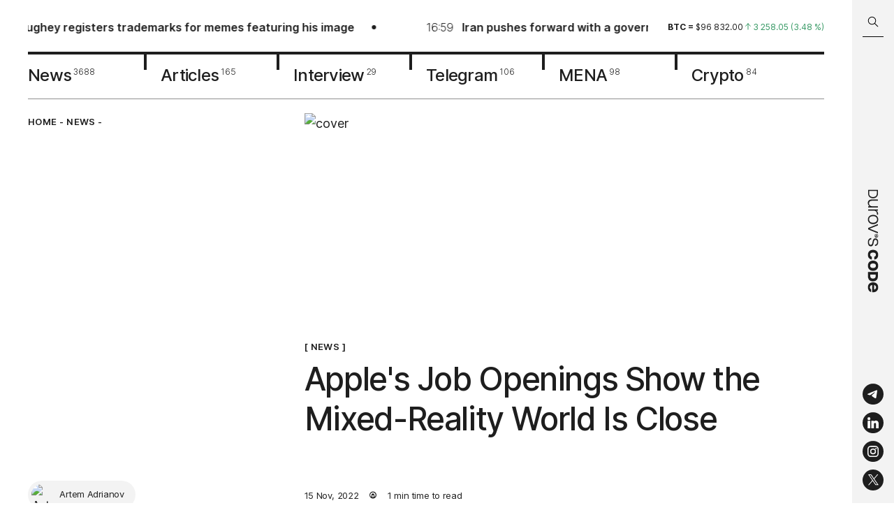

--- FILE ---
content_type: text/html; charset=utf-8
request_url: https://durovscode.com/apples-job-openings-show-t
body_size: 21240
content:
<!DOCTYPE html><html lang="en"><head><meta charSet="utf-8"/><link rel="icon" type="image/svg" href="/icons/favicon.svg"/><link rel="apple-touch-icon" sizes="57x57" href="/favicon/apple-icon-57x57.png"/><link rel="apple-touch-icon" sizes="60x60" href="/favicon/apple-icon-60x60.png"/><link rel="apple-touch-icon" sizes="72x72" href="/favicon/apple-icon-72x72.png"/><link rel="apple-touch-icon" sizes="76x76" href="/favicon/apple-icon-76x76.png"/><link rel="apple-touch-icon" sizes="114x114" href="/favicon/apple-icon-114x114.png"/><link rel="apple-touch-icon" sizes="120x120" href="/favicon/apple-icon-120x120.png"/><link rel="apple-touch-icon" sizes="144x144" href="/favicon/apple-icon-144x144.png"/><link rel="apple-touch-icon" sizes="152x152" href="/favicon/apple-icon-152x152.png"/><link rel="apple-touch-icon" sizes="180x180" href="/favicon/apple-icon-180x180.png"/><link rel="icon" type="image/png" sizes="192x192" href="/favicon/android-icon-192x192.png"/><link rel="icon" type="image/png" sizes="32x32" href="/favicon/favicon-32x32.png"/><link rel="icon" type="image/png" sizes="96x96" href="/favicon/favicon-96x96.png"/><meta name="viewport" content="width=device-width, initial-scale=1, maximum-scale=1"/><meta name="image" property="og:image" content="https://i.durovscode.com/pr:sharp/rs:fill:1080:1080:1/q:85/plain/https://admin.durovscode.com/content/images/2022/11/--------_.png@png"/><link rel="manifest" href="/manifest.json"/><meta name="theme-color" content="#1E1E1E"/><meta name="robots" content="max-image-preview:large"/><title>Apple&#x27;s Job Openings Show the Mixed-Reality World Is Close</title><meta name="title" content="Apple&#x27;s Job Openings Show the Mixed-Reality World Is Close"/><meta name="description" content="Since November 1, over 30 jobs have been listed on Apple’s careers page related to AR and VR."/><meta property="og:type" content="article"/><meta property="og:site_name" content="Durov˙s Code"/><meta property="og:title" content="Apple&#x27;s Job Openings Show the Mixed-Reality World Is Close"/><meta property="og:description" content="Since November 1, over 30 jobs have been listed on Apple’s careers page related to AR and VR."/><meta property="article:published_time" content="2022-11-15T16:31:47.000+04:00"/><meta property="og:url" content="https://durovscode.com/apples-job-openings-show-t"/><meta name="twitter:card" content="summary_large_image"/><meta property="twitter:image" content="https://i.durovscode.com/pr:sharp/rs:fill:1080:1080:1/q:85/plain/https://admin.durovscode.com/content/images/2022/11/--------_.png@png"/><meta property="og:image:width" content="1080"/><meta property="og:image:height" content="1080"/><meta property="og:image:type" content="image/png"/><link rel="canonical" href="https://durovscode.com/apples-job-openings-show-t"/><link rel="alternate" href="https://durovscode.com/" hrefLang="en"/><link rel="alternate" href="https://kod.ru/" hrefLang="ru-ru"/><link rel="preload" as="image" imageSrcSet="https://i.durovscode.com/pr:sharp/rs:fill:1080:419/q:85/plain/https%3A%2F%2Fadmin.durovscode.com%2Fcontent%2Fimages%2F2022%2F11%2F--------_.png 1x, https://i.durovscode.com/pr:sharp/rs:fill:1920:745/q:85/plain/https%3A%2F%2Fadmin.durovscode.com%2Fcontent%2Fimages%2F2022%2F11%2F--------_.png 2x" fetchpriority="high"/><meta name="next-head-count" content="37"/><script id="schema-org" type="application/ld+json" data-nscript="beforeInteractive">
          {
            "@context": "https://schema.org",
            "@type": "Article",
            "publisher": {
              "@type": "Organization",
              "name": "Durov's Code",
              "url": "https://durovscode.com",
              "logo": {
                "@type": "ImageObject",
                "url": "https://durovscode.com/icons/logo.svg"
              }
            },
            "author": {
              "@type": "Person",
              "name": "Artem Adrianov",
              "image": {
                "@type": "ImageObject",
                "url": "https://admin.durovscode.com/content/images/2022/04/photo_2022-04-26_10-39-32.jpg",
                "width": 836,
                "height": 895
              },
              "url": "https://durovscode.com/author/artem/",
              "sameAs": []
            },
            "headline": "Apple's Job Openings Show the Mixed-Reality World Is Close",
            "url": "https://durovscode.com/apples-job-openings-show-t/",
            "datePublished": "2022-11-15T16:31:47.000+04:00",
            "dateModified": "2022-11-15T17:03:10.000+04:00",
            "image": {
              "@type": "ImageObject",
              "url": "https://admin.durovscode.com/content/images/2022/11/--------_.png",
              "width": 2000,
                "height": 1125
            },
            "keywords": "News",
            "description": "Since November 1, over 30 jobs have been listed on Apple’s careers page related to AR and VR.",
            "mainEntityOfPage": {
              "@type": "WebPage",
              "@id": "https://durovscode.com"
            }
          }
        </script><link rel="preload" href="/_next/static/css/95f73460567aa2eb.css" as="style"/><link rel="stylesheet" href="/_next/static/css/95f73460567aa2eb.css" data-n-g=""/><link rel="preload" href="/_next/static/css/1dc8f2abb70ed608.css" as="style"/><link rel="stylesheet" href="/_next/static/css/1dc8f2abb70ed608.css" data-n-p=""/><noscript data-n-css=""></noscript><script defer="" nomodule="" src="/_next/static/chunks/polyfills-c67a75d1b6f99dc8.js"></script><script src="/_next/static/chunks/webpack-5752944655d749a0.js" defer=""></script><script src="/_next/static/chunks/framework-4556c45dd113b893.js" defer=""></script><script src="/_next/static/chunks/main-721972348baf2559.js" defer=""></script><script src="/_next/static/chunks/pages/_app-7d88489c2048634d.js" defer=""></script><script src="/_next/static/chunks/967-c0cdc928cea81bc8.js" defer=""></script><script src="/_next/static/chunks/176-f2d99913f5dc98e5.js" defer=""></script><script src="/_next/static/chunks/pages/%5B...props%5D-0e2cb753f1d1a8ec.js" defer=""></script><script src="/_next/static/SZ83JlCuSnPbnTI35dcma/_buildManifest.js" defer=""></script><script src="/_next/static/SZ83JlCuSnPbnTI35dcma/_ssgManifest.js" defer=""></script></head><body><div id="__next"><div class="Layout_layout__efbO9"><div class="Header_fixed__s_3S0"><div class="Header_searchBarWrapper___nS9n"><div class="SearchBarHeader_searchBar__RL590 SearchBarHeader_hideSearchBar__zZP__"><div class="SearchBarHeader_searchBar__container__zmaZM"><button type="button" class="SearchBarHeader_searchBar__buttonSearch__kzepl" title="Search"><svg width="16" height="16" viewBox="0 0 16 16" fill="none" xmlns="http://www.w3.org/2000/svg" class="SearchBarHeader_searchIcon__jjqNM"><path d="M10.604 9.983a.5.5 0 0 0-.708.707l.708-.707Zm3.792 5.207a.5.5 0 0 0 .708-.707l-.708.707ZM6.5 11.338a4.75 4.75 0 0 1-4.75-4.75h-1a5.75 5.75 0 0 0 5.75 5.75v-1Zm-4.75-4.75a4.75 4.75 0 0 1 4.75-4.75v-1a5.75 5.75 0 0 0-5.75 5.75h1Zm4.75-4.75a4.75 4.75 0 0 1 4.75 4.75h1A5.75 5.75 0 0 0 6.5.837v1Zm4.75 4.75a4.75 4.75 0 0 1-4.75 4.75v1a5.75 5.75 0 0 0 5.75-5.75h-1ZM9.896 10.69l4.5 4.5.708-.708-4.5-4.5-.708.707Z" fill="#000"></path></svg></button><div class="SearchBarHeader_searchBar__input__uFlyC"><input type="text" placeholder="Search in Durov˙s Code" class="SearchBarHeader_searchBar__field__PjhS_" value=""/></div><button type="button" class="SearchBarHeader_searchBar__button__fJ_un" title="Close search bar"><svg width="18" height="18" viewBox="0 0 18 18" fill="none" xmlns="http://www.w3.org/2000/svg"><path d="M2 2.024 16 16M2 15.976 16 2" stroke="#fff"></path></svg></button></div></div></div><header class="Header_header__YYQff"><div class="MaxWidth_maxWidth__r4cms Header_desktop__IAgZu"><div class="Header_top__JRgn0"><div class="Line_lineWrapper__Q6y_r"><div class="Line_line__ovmyO"><ul class="Line_lineList__FP9li"><li><a href="/uk-forces-x-to-update-policies-over-grok-explicit-deepfakes"><img alt="" loading="lazy" width="30" height="30" decoding="async" data-nimg="1" class="Line_lineImage__p5Jdz" style="color:transparent" srcSet="https://i.durovscode.com/pr:sharp/rs:fill:32:32/q:85/plain/https://admin.durovscode.com/content/images/2026/01/grok-1.jpg 1x, https://i.durovscode.com/pr:sharp/rs:fill:64:64/q:85/plain/https://admin.durovscode.com/content/images/2026/01/grok-1.jpg 2x" src="https://i.durovscode.com/pr:sharp/rs:fill:64:64/q:85/plain/https://admin.durovscode.com/content/images/2026/01/grok-1.jpg"/><p class="h5 Line_time__WpYpp">09:21</p><h5 class="Line_title__nFpw1">UK forces X to update policies over Grok’s sexually explicit deepfakes</h5></a></li><li><a href="/matthew-mcconaughey-trademarks-his-image-to-block-ai-use"><img alt="" loading="lazy" width="30" height="30" decoding="async" data-nimg="1" class="Line_lineImage__p5Jdz" style="color:transparent" srcSet="https://i.durovscode.com/pr:sharp/rs:fill:32:32/q:85/plain/https://admin.durovscode.com/content/images/2026/01/mettyu-makkonahi.webp 1x, https://i.durovscode.com/pr:sharp/rs:fill:64:64/q:85/plain/https://admin.durovscode.com/content/images/2026/01/mettyu-makkonahi.webp 2x" src="https://i.durovscode.com/pr:sharp/rs:fill:64:64/q:85/plain/https://admin.durovscode.com/content/images/2026/01/mettyu-makkonahi.webp"/><p class="h5 Line_time__WpYpp">22:40</p><h5 class="Line_title__nFpw1">Matthew McConaughey registers trademarks for memes featuring his image</h5></a></li><li><a href="/iran-plans-to-create-national-internet-with-restricted-access"><img alt="" loading="lazy" width="30" height="30" decoding="async" data-nimg="1" class="Line_lineImage__p5Jdz" style="color:transparent" srcSet="https://i.durovscode.com/pr:sharp/rs:fill:32:32/q:85/plain/https://admin.durovscode.com/content/images/2026/01/77ff4c30-e26a-4003-821a-8136d573725d.png 1x, https://i.durovscode.com/pr:sharp/rs:fill:64:64/q:85/plain/https://admin.durovscode.com/content/images/2026/01/77ff4c30-e26a-4003-821a-8136d573725d.png 2x" src="https://i.durovscode.com/pr:sharp/rs:fill:64:64/q:85/plain/https://admin.durovscode.com/content/images/2026/01/77ff4c30-e26a-4003-821a-8136d573725d.png"/><p class="h5 Line_time__WpYpp">16:59</p><h5 class="Line_title__nFpw1">Iran pushes forward with a government-controlled national internet</h5></a></li><li><a href="/uk-court-backs-rockstar-in-gta-vi-layoffs-case"><img alt="" loading="lazy" width="30" height="30" decoding="async" data-nimg="1" class="Line_lineImage__p5Jdz" style="color:transparent" srcSet="https://i.durovscode.com/pr:sharp/rs:fill:32:32/q:85/plain/https://admin.durovscode.com/content/images/2026/01/gta-6-game-art-5k-2880x1800-14300.jpg 1x, https://i.durovscode.com/pr:sharp/rs:fill:64:64/q:85/plain/https://admin.durovscode.com/content/images/2026/01/gta-6-game-art-5k-2880x1800-14300.jpg 2x" src="https://i.durovscode.com/pr:sharp/rs:fill:64:64/q:85/plain/https://admin.durovscode.com/content/images/2026/01/gta-6-game-art-5k-2880x1800-14300.jpg"/><p class="h5 Line_time__WpYpp">13:57</p><h5 class="Line_title__nFpw1">UK court backs Rockstar in GTA VI layoffs case, but dispute is far from over</h5></a></li><li><a href="/telegram-blocked-over-44-million-groups-in-2025"><img alt="" loading="lazy" width="30" height="30" decoding="async" data-nimg="1" class="Line_lineImage__p5Jdz" style="color:transparent" srcSet="https://i.durovscode.com/pr:sharp/rs:fill:32:32/q:85/plain/https://admin.durovscode.com/content/images/2026/01/tg-copy-2.png 1x, https://i.durovscode.com/pr:sharp/rs:fill:64:64/q:85/plain/https://admin.durovscode.com/content/images/2026/01/tg-copy-2.png 2x" src="https://i.durovscode.com/pr:sharp/rs:fill:64:64/q:85/plain/https://admin.durovscode.com/content/images/2026/01/tg-copy-2.png"/><p class="h5 Line_time__WpYpp">12:34</p><h5 class="Line_title__nFpw1">Telegram blocked over 44 million groups in 2025</h5></a></li><li><a href="/dutch-court-annuls-marriage-after-registrar-used-chatgpt-for-wedding-speech"><img alt="" loading="lazy" width="30" height="30" decoding="async" data-nimg="1" class="Line_lineImage__p5Jdz" style="color:transparent" srcSet="https://i.durovscode.com/pr:sharp/rs:fill:32:32/q:85/plain/https://admin.durovscode.com/content/images/2026/01/acdfa406-3b0a-43f3-99d2-ff2ad181020b.png 1x, https://i.durovscode.com/pr:sharp/rs:fill:64:64/q:85/plain/https://admin.durovscode.com/content/images/2026/01/acdfa406-3b0a-43f3-99d2-ff2ad181020b.png 2x" src="https://i.durovscode.com/pr:sharp/rs:fill:64:64/q:85/plain/https://admin.durovscode.com/content/images/2026/01/acdfa406-3b0a-43f3-99d2-ff2ad181020b.png"/><p class="h5 Line_time__WpYpp">09:25</p><h5 class="Line_title__nFpw1">Dutch court annuls marriage after registrar used ChatGPT to write wedding speech</h5></a></li></ul><ul class="Line_lineList__FP9li"><li><a href="/uk-forces-x-to-update-policies-over-grok-explicit-deepfakes"><img alt="" loading="lazy" width="30" height="30" decoding="async" data-nimg="1" class="Line_lineImage__p5Jdz" style="color:transparent" srcSet="https://i.durovscode.com/pr:sharp/rs:fill:32:32/q:85/plain/https://admin.durovscode.com/content/images/2026/01/grok-1.jpg 1x, https://i.durovscode.com/pr:sharp/rs:fill:64:64/q:85/plain/https://admin.durovscode.com/content/images/2026/01/grok-1.jpg 2x" src="https://i.durovscode.com/pr:sharp/rs:fill:64:64/q:85/plain/https://admin.durovscode.com/content/images/2026/01/grok-1.jpg"/><p class="h5 Line_time__WpYpp">09:21</p><h5 class="Line_title__nFpw1">UK forces X to update policies over Grok’s sexually explicit deepfakes</h5></a></li><li><a href="/matthew-mcconaughey-trademarks-his-image-to-block-ai-use"><img alt="" loading="lazy" width="30" height="30" decoding="async" data-nimg="1" class="Line_lineImage__p5Jdz" style="color:transparent" srcSet="https://i.durovscode.com/pr:sharp/rs:fill:32:32/q:85/plain/https://admin.durovscode.com/content/images/2026/01/mettyu-makkonahi.webp 1x, https://i.durovscode.com/pr:sharp/rs:fill:64:64/q:85/plain/https://admin.durovscode.com/content/images/2026/01/mettyu-makkonahi.webp 2x" src="https://i.durovscode.com/pr:sharp/rs:fill:64:64/q:85/plain/https://admin.durovscode.com/content/images/2026/01/mettyu-makkonahi.webp"/><p class="h5 Line_time__WpYpp">22:40</p><h5 class="Line_title__nFpw1">Matthew McConaughey registers trademarks for memes featuring his image</h5></a></li><li><a href="/iran-plans-to-create-national-internet-with-restricted-access"><img alt="" loading="lazy" width="30" height="30" decoding="async" data-nimg="1" class="Line_lineImage__p5Jdz" style="color:transparent" srcSet="https://i.durovscode.com/pr:sharp/rs:fill:32:32/q:85/plain/https://admin.durovscode.com/content/images/2026/01/77ff4c30-e26a-4003-821a-8136d573725d.png 1x, https://i.durovscode.com/pr:sharp/rs:fill:64:64/q:85/plain/https://admin.durovscode.com/content/images/2026/01/77ff4c30-e26a-4003-821a-8136d573725d.png 2x" src="https://i.durovscode.com/pr:sharp/rs:fill:64:64/q:85/plain/https://admin.durovscode.com/content/images/2026/01/77ff4c30-e26a-4003-821a-8136d573725d.png"/><p class="h5 Line_time__WpYpp">16:59</p><h5 class="Line_title__nFpw1">Iran pushes forward with a government-controlled national internet</h5></a></li><li><a href="/uk-court-backs-rockstar-in-gta-vi-layoffs-case"><img alt="" loading="lazy" width="30" height="30" decoding="async" data-nimg="1" class="Line_lineImage__p5Jdz" style="color:transparent" srcSet="https://i.durovscode.com/pr:sharp/rs:fill:32:32/q:85/plain/https://admin.durovscode.com/content/images/2026/01/gta-6-game-art-5k-2880x1800-14300.jpg 1x, https://i.durovscode.com/pr:sharp/rs:fill:64:64/q:85/plain/https://admin.durovscode.com/content/images/2026/01/gta-6-game-art-5k-2880x1800-14300.jpg 2x" src="https://i.durovscode.com/pr:sharp/rs:fill:64:64/q:85/plain/https://admin.durovscode.com/content/images/2026/01/gta-6-game-art-5k-2880x1800-14300.jpg"/><p class="h5 Line_time__WpYpp">13:57</p><h5 class="Line_title__nFpw1">UK court backs Rockstar in GTA VI layoffs case, but dispute is far from over</h5></a></li><li><a href="/telegram-blocked-over-44-million-groups-in-2025"><img alt="" loading="lazy" width="30" height="30" decoding="async" data-nimg="1" class="Line_lineImage__p5Jdz" style="color:transparent" srcSet="https://i.durovscode.com/pr:sharp/rs:fill:32:32/q:85/plain/https://admin.durovscode.com/content/images/2026/01/tg-copy-2.png 1x, https://i.durovscode.com/pr:sharp/rs:fill:64:64/q:85/plain/https://admin.durovscode.com/content/images/2026/01/tg-copy-2.png 2x" src="https://i.durovscode.com/pr:sharp/rs:fill:64:64/q:85/plain/https://admin.durovscode.com/content/images/2026/01/tg-copy-2.png"/><p class="h5 Line_time__WpYpp">12:34</p><h5 class="Line_title__nFpw1">Telegram blocked over 44 million groups in 2025</h5></a></li><li><a href="/dutch-court-annuls-marriage-after-registrar-used-chatgpt-for-wedding-speech"><img alt="" loading="lazy" width="30" height="30" decoding="async" data-nimg="1" class="Line_lineImage__p5Jdz" style="color:transparent" srcSet="https://i.durovscode.com/pr:sharp/rs:fill:32:32/q:85/plain/https://admin.durovscode.com/content/images/2026/01/acdfa406-3b0a-43f3-99d2-ff2ad181020b.png 1x, https://i.durovscode.com/pr:sharp/rs:fill:64:64/q:85/plain/https://admin.durovscode.com/content/images/2026/01/acdfa406-3b0a-43f3-99d2-ff2ad181020b.png 2x" src="https://i.durovscode.com/pr:sharp/rs:fill:64:64/q:85/plain/https://admin.durovscode.com/content/images/2026/01/acdfa406-3b0a-43f3-99d2-ff2ad181020b.png"/><p class="h5 Line_time__WpYpp">09:25</p><h5 class="Line_title__nFpw1">Dutch court annuls marriage after registrar used ChatGPT to write wedding speech</h5></a></li></ul></div></div><div class="Rates_rates__6xD3y"><div class="swiper Rates_slider__9tlm3"><div class="swiper-wrapper"><div class="swiper-slide Rates_slide__NbOoL swiper-slide-duplicate" data-swiper-slide-index="2"><p class="Rate_rate__QSy1j"><span class="Rate_symbol__jEMaZ">ton<!-- --> = </span><span>$<!-- -->1.74<!-- --> </span><span class="Rate_down__uWen5"><svg width="8" height="10" viewBox="0 0 8 10" fill="none" xmlns="http://www.w3.org/2000/svg"><path d="M4 9.084V.917m0 0-3.5 3.5M4 .917l3.5 3.5" stroke="#369964" stroke-linecap="round" stroke-linejoin="round"></path></svg> <span>-0.02<!-- --> (<!-- -->-1.09<!-- --> %)</span></span></p></div><div class="swiper-slide Rates_slide__NbOoL" data-swiper-slide-index="0"><p class="Rate_rate__QSy1j"><span class="Rate_symbol__jEMaZ">btc<!-- --> = </span><span>$<!-- -->96 832.00<!-- --> </span><span class="Rate_up__dT0WO"><svg width="8" height="10" viewBox="0 0 8 10" fill="none" xmlns="http://www.w3.org/2000/svg"><path d="M4 9.084V.917m0 0-3.5 3.5M4 .917l3.5 3.5" stroke="#369964" stroke-linecap="round" stroke-linejoin="round"></path></svg> <span>3 258.05<!-- --> (<!-- -->3.48<!-- --> %)</span></span></p></div><div class="swiper-slide Rates_slide__NbOoL" data-swiper-slide-index="1"><p class="Rate_rate__QSy1j"><span class="Rate_symbol__jEMaZ">eth<!-- --> = </span><span>$<!-- -->3 340.45<!-- --> </span><span class="Rate_up__dT0WO"><svg width="8" height="10" viewBox="0 0 8 10" fill="none" xmlns="http://www.w3.org/2000/svg"><path d="M4 9.084V.917m0 0-3.5 3.5M4 .917l3.5 3.5" stroke="#369964" stroke-linecap="round" stroke-linejoin="round"></path></svg> <span>141.50<!-- --> (<!-- -->4.42<!-- --> %)</span></span></p></div><div class="swiper-slide Rates_slide__NbOoL" data-swiper-slide-index="2"><p class="Rate_rate__QSy1j"><span class="Rate_symbol__jEMaZ">ton<!-- --> = </span><span>$<!-- -->1.74<!-- --> </span><span class="Rate_down__uWen5"><svg width="8" height="10" viewBox="0 0 8 10" fill="none" xmlns="http://www.w3.org/2000/svg"><path d="M4 9.084V.917m0 0-3.5 3.5M4 .917l3.5 3.5" stroke="#369964" stroke-linecap="round" stroke-linejoin="round"></path></svg> <span>-0.02<!-- --> (<!-- -->-1.09<!-- --> %)</span></span></p></div><div class="swiper-slide Rates_slide__NbOoL swiper-slide-duplicate" data-swiper-slide-index="0"><p class="Rate_rate__QSy1j"><span class="Rate_symbol__jEMaZ">btc<!-- --> = </span><span>$<!-- -->96 832.00<!-- --> </span><span class="Rate_up__dT0WO"><svg width="8" height="10" viewBox="0 0 8 10" fill="none" xmlns="http://www.w3.org/2000/svg"><path d="M4 9.084V.917m0 0-3.5 3.5M4 .917l3.5 3.5" stroke="#369964" stroke-linecap="round" stroke-linejoin="round"></path></svg> <span>3 258.05<!-- --> (<!-- -->3.48<!-- --> %)</span></span></p></div></div></div></div></div><nav class="Nav_nav__l7I_R"><a class="Nav_item__TTonm" href="/tag/news"><span class="Nav_name__EhzrF">News</span><sup class="Nav_total__hbkxA">3688</sup></a><a class="Nav_item__TTonm" href="/tag/articles"><span class="Nav_name__EhzrF">Articles</span><sup class="Nav_total__hbkxA">165</sup></a><a class="Nav_item__TTonm" href="/tag/interview"><span class="Nav_name__EhzrF">Interview</span><sup class="Nav_total__hbkxA">29</sup></a><a class="Nav_item__TTonm" href="/tag/tg"><span class="Nav_name__EhzrF">Telegram</span><sup class="Nav_total__hbkxA">106</sup></a><a class="Nav_item__TTonm" href="/tag/mena"><span class="Nav_name__EhzrF">MENA</span><sup class="Nav_total__hbkxA">98</sup></a><a class="Nav_item__TTonm" href="/tag/crypto"><span class="Nav_name__EhzrF">Crypto</span><sup class="Nav_total__hbkxA">84</sup></a></nav></div><div class="MobileTop_wrapper__btIMU"><div class="MobileTop_fixed__YkSNY"><div class="MaxWidth_maxWidth__r4cms MobileTop_row__BTUgv"><button class="MobileTop_search__9Ky_O" type="button"><svg width="16" height="16" viewBox="0 0 16 16" fill="none" xmlns="http://www.w3.org/2000/svg"><path d="M10.604 9.983a.5.5 0 0 0-.708.707l.708-.707Zm3.792 5.207a.5.5 0 0 0 .708-.707l-.708.707ZM6.5 11.338a4.75 4.75 0 0 1-4.75-4.75h-1a5.75 5.75 0 0 0 5.75 5.75v-1Zm-4.75-4.75a4.75 4.75 0 0 1 4.75-4.75v-1a5.75 5.75 0 0 0-5.75 5.75h1Zm4.75-4.75a4.75 4.75 0 0 1 4.75 4.75h1A5.75 5.75 0 0 0 6.5.837v1Zm4.75 4.75a4.75 4.75 0 0 1-4.75 4.75v1a5.75 5.75 0 0 0 5.75-5.75h-1ZM9.896 10.69l4.5 4.5.708-.708-4.5-4.5-.708.707Z" fill="#000"></path></svg></button><a class="MobileTop_logo__0hGGM" href="/"><svg width="121" height="12" id="Layer_1" xmlns="http://www.w3.org/2000/svg" x="0" y="0" viewBox="0 0 417.8 43.9" style="enable-background:new 0 0 417.8 43.9" xml:space="preserve"><style>.st1{fill-rule:evenodd;clip-rule:evenodd}</style><path d="M187.4 12.6c.6 0 1.1-.4 1.1-.9 0-.4-.5-.7-1.1-.7-.6 0-1.1.3-1.1.7 0 .5.5.9 1.1.9z"></path><path class="st1" d="M187.5 15.9c4.2 0 7.5-3.4 7.5-7.5S191.6.9 187.5.9c-4.2 0-7.5 3.4-7.5 7.5s3.4 7.5 7.5 7.5zm5.8-7.4c0-3.3-2.6-5.9-5.9-5.9-3.3 0-5.9 2.6-5.9 5.9 0 1.4.5 2.7 1.3 3.7.1.1.2.1.2.1.2 0 .2-.4.3-.5.3-2.4.8-4.9 2.7-6.5.5-.4.9-.6 1.4-.6.5 0 .9.2 1.4.6 2 1.7 2.5 4.2 2.8 6.7 0 .1.1.3.2.3s.2-.1.3-.1c.7-1 1.2-2.3 1.2-3.7zm-7.8 3.7c.4.5 1.1 1.1 1.9 1.1.8 0 1.4-.5 1.9-1.1.6-.7.8-1.5.8-2.5-.1-.6-.5-1.2-1.3-.9-.2.1-.3.2-.4.3-.1.1-.2.1-.3.2-.4.3-.9.3-1.3 0-.1-.1-.2-.1-.3-.2-.1-.1-.3-.2-.4-.3-.7-.3-1.2.3-1.3.9-.1.9.1 1.8.7 2.5zM121.3 42.7c-3.9 0-7.2-.9-10.1-2.7-2.8-1.8-5-4.4-6.5-7.6-1.5-3.2-2.2-6.8-2.2-10.7 0-4 .7-7.5 2.2-10.7 1.5-3.2 3.7-5.7 6.5-7.5 2.9-1.8 6.2-2.8 10.1-2.8 3.9 0 7.3.9 10.1 2.8 2.8 1.8 5 4.3 6.5 7.5 1.5 3.1 2.3 6.7 2.3 10.7 0 4-.8 7.6-2.3 10.8-1.5 3.1-3.6 5.6-6.5 7.5-2.8 1.8-6.2 2.7-10.1 2.7zm-13.5-21c0 4.8 1.2 8.8 3.5 11.8s5.7 4.5 10 4.5c4.4 0 7.7-1.5 10-4.5 2.4-3 3.5-7 3.5-11.8s-1.2-8.7-3.5-11.7-5.7-4.5-10-4.5c-4.4 0-7.7 1.5-10 4.5s-3.5 6.9-3.5 11.7zm-27-20c-.4 0-.6.3-.6.6v38.8c0 .4.3.6.6.6h3.9c.4 0 .6-.3.6-.6v-21c0-4.8 1.2-8.3 3.6-10.6 2.4-2.3 5.5-3.4 9.3-3.4h2.6c.4 0 .6-.3.6-.6V1.9c0-.4-.3-.6-.6-.6h-2.4c-6.2 0-10.6 2.7-13.4 8V2.4c0-.4-.3-.6-.6-.6h-3.6zM45.5 27.3c0 3.4.9 6 2.6 7.9 1.7 1.8 4.3 2.8 7.6 2.8 1.8 0 3.6-.5 5.5-1.4 1.8-.9 3.4-2.4 4.7-4.5 1.3-2.1 1.9-4.7 1.9-8V2.4c0-.4.3-.6.6-.6h3.9c.4-.1.7.2.7.6v38.8c0 .4-.3.6-.6.6h-3.6c-.4 0-.6-.3-.6-.6v-5.9c-1.4 2.3-3.2 4.1-5.5 5.5-2.2 1.3-4.8 2-7.8 2-4.7 0-8.2-1.4-10.6-4.2-2.4-2.8-3.6-6.4-3.6-10.7V2.4c0-.4.3-.6.6-.6H45c.4 0 .6.3.6.6v24.9zm95-25.6c-.4 0-.7.5-.6.9l15.8 38.8c.1.2.3.4.6.4h4.4c.3 0 .5-.2.6-.4L177 2.6c.2-.4-.1-.9-.6-.9h-4.2c-.3 0-.5.2-.6.4l-13.2 34-13.3-34c-.1-.2-.3-.4-.6-.4h-4zm73 41c-5 0-9.1-1.2-12.1-3.6-2.8-2.3-4.4-5.5-4.7-9.7 0-.4.3-.7.6-.7h4c.3 0 .6.3.7.6.3 2.9 1.4 5.2 3.3 6.7 2 1.5 4.7 2.3 8.3 2.3 3.2 0 5.8-.6 7.7-1.8 1.9-1.2 2.9-3 2.9-5.2 0-1.4-.3-2.6-.8-3.5-.5-.9-1.6-1.6-3.2-2.2-1.5-.6-3.9-1.2-7-1.7-3.9-.6-7-1.4-9.2-2.5-2.2-1.1-3.8-2.4-4.7-3.9-.9-1.5-1.3-3.4-1.3-5.6 0-3.4 1.4-6.1 4.1-8.1 2.7-2 6.2-3 10.5-3 5 0 8.9 1.2 11.7 3.5 2.6 2.2 4.1 5.2 4.3 9.1 0 .4-.3.7-.6.7h-3.9c-.3 0-.6-.3-.7-.6-.2-2.8-1.2-4.8-2.9-6.1-1.8-1.4-4.5-2.1-7.9-2.1-2.7 0-5 .6-6.8 1.8-1.7 1.1-2.6 2.7-2.6 4.8 0 1.4.3 2.6.9 3.5.7.9 1.8 1.6 3.4 2.2 1.6.6 4 1.1 7.1 1.6 3.9.6 6.9 1.4 9 2.5 2.2 1 3.7 2.2 4.5 3.7.9 1.5 1.3 3.3 1.3 5.5 0 3.7-1.5 6.7-4.5 8.7-3.1 2.1-6.9 3.1-11.4 3.1zm-212-.9h14.1c13.2 0 19.6-8.9 19.6-20s-6.4-20-19.6-20H1.5c-.3-.1-.6.2-.6.6v38.8c0 .3.3.6.6.6zm4.3-4.4V6.2h9.9c10.1 0 14.5 6.8 14.5 15.6s-4.4 15.6-14.5 15.6H5.8zm278-10.6c-1.4 9.3-7.9 15.9-19.2 15.9-12.8 0-20.2-9-20.2-21 0-11.9 7.4-21 20.2-21 11.4 0 17.8 6.2 19.2 15.2 0 .2-.1.4-.3.4h-10.6c-.2 0-.3-.1-.3-.3-.9-3.9-3.8-6.2-8-6.2-6 0-8.8 4.7-8.8 11.8 0 7.1 2.8 11.8 8.8 11.8 4.4 0 7.2-2.5 8-6.8 0-.2.2-.3.4-.3h10.5c.1.1.3.3.3.5zm45.7-5.1c0 11.9-7.4 21-20.7 21-13.3 0-20.7-9-20.7-21 0-11.9 7.4-21 20.7-21 13.3.1 20.7 9.1 20.7 21zM308.7 10c-6.5 0-9.3 4.7-9.3 11.8 0 7.1 2.8 11.8 9.3 11.8s9.3-4.7 9.3-11.8c.1-7.1-2.7-11.8-9.3-11.8zm107.1 19.9c-2.7 7.7-9.6 12.8-19.5 12.8-12.9 0-20.3-9-20.3-21 0-11.9 7.4-21 20.3-21s20.3 8.6 20.3 22.1v2c0 .2-.2.4-.4.4H387c.9 5.5 4.2 8.9 9.3 8.9 4.4 0 7.1-1.6 8.7-4.5.1-.1.2-.2.3-.2h10.2c.2 0 .3.3.3.5zM396.3 9.3c-4.9 0-8.2 3.2-9.2 8.3h18.4c-1.1-5.1-4.3-8.3-9.2-8.3zm-62.5 32.6c0 .2.2.4.4.4h16.7c14.7 0 21.1-8.7 21.1-20.3 0-11.6-6.4-20.3-21.1-20.3h-16.7c-.2 0-.4.2-.4.4v39.8zm10.8-8.8V10.9h6.2c7.2 0 9.8 5 9.8 11.1s-2.7 11.1-9.8 11.1h-6.2z"></path></svg></a><button class="MobileTop_burger__Coab5" type="button"><svg width="16" height="14" viewBox="0 0 16 14" fill="none" xmlns="http://www.w3.org/2000/svg"><path d="M0 1h16M0 7h16M0 13h16" stroke="#1E1E1E"></path></svg></button></div></div><div class="RatesLine_ratesWrapper__5_SbQ"><div class="RatesLine_rates__iVoaX"><ul class="RatesLine_ratesList__9_UOV"><li><p class="Rate_rate__QSy1j"><span class="Rate_symbol__jEMaZ">btc<!-- --> = </span><span>$<!-- -->96 832.00<!-- --> </span><span class="Rate_up__dT0WO"><svg width="8" height="10" viewBox="0 0 8 10" fill="none" xmlns="http://www.w3.org/2000/svg"><path d="M4 9.084V.917m0 0-3.5 3.5M4 .917l3.5 3.5" stroke="#369964" stroke-linecap="round" stroke-linejoin="round"></path></svg> <span>3 258.05<!-- --> (<!-- -->3.48<!-- --> %)</span></span></p></li><li><p class="Rate_rate__QSy1j"><span class="Rate_symbol__jEMaZ">eth<!-- --> = </span><span>$<!-- -->3 340.45<!-- --> </span><span class="Rate_up__dT0WO"><svg width="8" height="10" viewBox="0 0 8 10" fill="none" xmlns="http://www.w3.org/2000/svg"><path d="M4 9.084V.917m0 0-3.5 3.5M4 .917l3.5 3.5" stroke="#369964" stroke-linecap="round" stroke-linejoin="round"></path></svg> <span>141.50<!-- --> (<!-- -->4.42<!-- --> %)</span></span></p></li><li><p class="Rate_rate__QSy1j"><span class="Rate_symbol__jEMaZ">ton<!-- --> = </span><span>$<!-- -->1.74<!-- --> </span><span class="Rate_down__uWen5"><svg width="8" height="10" viewBox="0 0 8 10" fill="none" xmlns="http://www.w3.org/2000/svg"><path d="M4 9.084V.917m0 0-3.5 3.5M4 .917l3.5 3.5" stroke="#369964" stroke-linecap="round" stroke-linejoin="round"></path></svg> <span>-0.02<!-- --> (<!-- -->-1.09<!-- --> %)</span></span></p></li></ul><ul class="RatesLine_ratesList__9_UOV"><li><p class="Rate_rate__QSy1j"><span class="Rate_symbol__jEMaZ">btc<!-- --> = </span><span>$<!-- -->96 832.00<!-- --> </span><span class="Rate_up__dT0WO"><svg width="8" height="10" viewBox="0 0 8 10" fill="none" xmlns="http://www.w3.org/2000/svg"><path d="M4 9.084V.917m0 0-3.5 3.5M4 .917l3.5 3.5" stroke="#369964" stroke-linecap="round" stroke-linejoin="round"></path></svg> <span>3 258.05<!-- --> (<!-- -->3.48<!-- --> %)</span></span></p></li><li><p class="Rate_rate__QSy1j"><span class="Rate_symbol__jEMaZ">eth<!-- --> = </span><span>$<!-- -->3 340.45<!-- --> </span><span class="Rate_up__dT0WO"><svg width="8" height="10" viewBox="0 0 8 10" fill="none" xmlns="http://www.w3.org/2000/svg"><path d="M4 9.084V.917m0 0-3.5 3.5M4 .917l3.5 3.5" stroke="#369964" stroke-linecap="round" stroke-linejoin="round"></path></svg> <span>141.50<!-- --> (<!-- -->4.42<!-- --> %)</span></span></p></li><li><p class="Rate_rate__QSy1j"><span class="Rate_symbol__jEMaZ">ton<!-- --> = </span><span>$<!-- -->1.74<!-- --> </span><span class="Rate_down__uWen5"><svg width="8" height="10" viewBox="0 0 8 10" fill="none" xmlns="http://www.w3.org/2000/svg"><path d="M4 9.084V.917m0 0-3.5 3.5M4 .917l3.5 3.5" stroke="#369964" stroke-linecap="round" stroke-linejoin="round"></path></svg> <span>-0.02<!-- --> (<!-- -->-1.09<!-- --> %)</span></span></p></li></ul></div></div></div></header><div class="Header_mobileLineWrapper__IOAEA"><div class="Line_lineWrapper__Q6y_r Header_mobileLine__ez60C"><div class="Line_line__ovmyO"><ul class="Line_lineList__FP9li"><li><a href="/uk-forces-x-to-update-policies-over-grok-explicit-deepfakes"><p class="h5 Line_time__WpYpp">09:21</p><h5 class="Line_title__nFpw1">UK forces X to update policies over Grok’s sexually explicit deepfakes</h5></a></li><li><a href="/matthew-mcconaughey-trademarks-his-image-to-block-ai-use"><p class="h5 Line_time__WpYpp">22:40</p><h5 class="Line_title__nFpw1">Matthew McConaughey registers trademarks for memes featuring his image</h5></a></li><li><a href="/iran-plans-to-create-national-internet-with-restricted-access"><p class="h5 Line_time__WpYpp">16:59</p><h5 class="Line_title__nFpw1">Iran pushes forward with a government-controlled national internet</h5></a></li><li><a href="/uk-court-backs-rockstar-in-gta-vi-layoffs-case"><p class="h5 Line_time__WpYpp">13:57</p><h5 class="Line_title__nFpw1">UK court backs Rockstar in GTA VI layoffs case, but dispute is far from over</h5></a></li><li><a href="/telegram-blocked-over-44-million-groups-in-2025"><p class="h5 Line_time__WpYpp">12:34</p><h5 class="Line_title__nFpw1">Telegram blocked over 44 million groups in 2025</h5></a></li><li><a href="/dutch-court-annuls-marriage-after-registrar-used-chatgpt-for-wedding-speech"><p class="h5 Line_time__WpYpp">09:25</p><h5 class="Line_title__nFpw1">Dutch court annuls marriage after registrar used ChatGPT to write wedding speech</h5></a></li></ul><ul class="Line_lineList__FP9li"><li><a href="/uk-forces-x-to-update-policies-over-grok-explicit-deepfakes"><p class="h5 Line_time__WpYpp">09:21</p><h5 class="Line_title__nFpw1">UK forces X to update policies over Grok’s sexually explicit deepfakes</h5></a></li><li><a href="/matthew-mcconaughey-trademarks-his-image-to-block-ai-use"><p class="h5 Line_time__WpYpp">22:40</p><h5 class="Line_title__nFpw1">Matthew McConaughey registers trademarks for memes featuring his image</h5></a></li><li><a href="/iran-plans-to-create-national-internet-with-restricted-access"><p class="h5 Line_time__WpYpp">16:59</p><h5 class="Line_title__nFpw1">Iran pushes forward with a government-controlled national internet</h5></a></li><li><a href="/uk-court-backs-rockstar-in-gta-vi-layoffs-case"><p class="h5 Line_time__WpYpp">13:57</p><h5 class="Line_title__nFpw1">UK court backs Rockstar in GTA VI layoffs case, but dispute is far from over</h5></a></li><li><a href="/telegram-blocked-over-44-million-groups-in-2025"><p class="h5 Line_time__WpYpp">12:34</p><h5 class="Line_title__nFpw1">Telegram blocked over 44 million groups in 2025</h5></a></li><li><a href="/dutch-court-annuls-marriage-after-registrar-used-chatgpt-for-wedding-speech"><p class="h5 Line_time__WpYpp">09:25</p><h5 class="Line_title__nFpw1">Dutch court annuls marriage after registrar used ChatGPT to write wedding speech</h5></a></li></ul></div></div></div><aside class="Aside_aside__lNySo"><button class="Aside_search__GhX0l" type="button" title="Open search"><svg width="16" height="16" viewBox="0 0 16 16" fill="none" xmlns="http://www.w3.org/2000/svg"><path d="M10.604 9.983a.5.5 0 0 0-.708.707l.708-.707Zm3.792 5.207a.5.5 0 0 0 .708-.707l-.708.707ZM6.5 11.338a4.75 4.75 0 0 1-4.75-4.75h-1a5.75 5.75 0 0 0 5.75 5.75v-1Zm-4.75-4.75a4.75 4.75 0 0 1 4.75-4.75v-1a5.75 5.75 0 0 0-5.75 5.75h1Zm4.75-4.75a4.75 4.75 0 0 1 4.75 4.75h1A5.75 5.75 0 0 0 6.5.837v1Zm4.75 4.75a4.75 4.75 0 0 1-4.75 4.75v1a5.75 5.75 0 0 0 5.75-5.75h-1ZM9.896 10.69l4.5 4.5.708-.708-4.5-4.5-.708.707Z" fill="#000"></path></svg></button><a class="Aside_asideLogoLink___TsyW" title="Go to main page" href="/"><svg xmlns="http://www.w3.org/2000/svg" xml:space="preserve" id="Layer_1" x="0" y="0" style="enable-background:new 0 0 22.2 184.5" viewBox="0 0 22.2 184.5" class="Aside_asideLogo__enKzr"><path d="M16.9 84.9c.3 0 .5-.2.5-.4s-.2-.3-.5-.3-.5.1-.5.3c0 .2.2.4.5.4z" style="fill:#1e1e1e"></path><path d="M16.9 86.3c1.8 0 3.3-1.5 3.3-3.3 0-1.8-1.5-3.3-3.3-3.3s-3.3 1.5-3.3 3.3c.1 1.9 1.5 3.3 3.3 3.3zm2.5-3.2c0-1.4-1.1-2.6-2.6-2.6s-2.6 1.1-2.6 2.6c0 .6.2 1.2.6 1.6h.1c.1 0 .1-.2.1-.2.1-1 .3-2.1 1.2-2.8.2-.2.4-.2.6-.2.2 0 .4.1.6.2.9.7 1.1 1.8 1.2 2.9 0 .1 0 .1.1.1 0 0 .1 0 .1-.1.4-.3.6-.9.6-1.5zm-3.3 1.6c.2.2.5.5.8.5.3 0 .6-.2.8-.5.2-.3.4-.7.3-1.1 0-.3-.2-.5-.6-.4-.1 0-.1.1-.2.1l-.1.1c-.2.1-.4.1-.6 0l-.1-.1c-.1-.1-.1-.1-.2-.1-.3-.1-.5.1-.6.4.1.5.2.8.5 1.1zm-7.2 40.1c-4.1-.6-6.9-3.4-6.9-8.3 0-5.6 3.9-8.8 9.1-8.8 5.2 0 9.1 3.2 9.1 8.8 0 4.9-2.7 7.7-6.6 8.3-.1 0-.2-.1-.2-.2V120c0-.1.1-.1.1-.2 1.7-.4 2.7-1.7 2.7-3.5 0-2.6-2-3.8-5.1-3.8-3.1 0-5.1 1.2-5.1 3.8 0 1.9 1.1 3.1 2.9 3.5.1 0 .1.1.1.2v4.6c.1.2 0 .3-.1.2zm2.2 19.9c-5.2 0-9.1-3.2-9.1-9s3.9-9 9.1-9c5.2 0 9.1 3.2 9.1 9s-3.9 9-9.1 9zm5.1-9c0-2.8-2-4-5.1-4-3.1 0-5.1 1.2-5.1 4s2 4 5.1 4c3.1 0 5.1-1.2 5.1-4zm-8.6 46.5C4.2 181 2 178 2 173.7c0-5.6 3.9-8.8 9.1-8.8 5.2 0 9.1 3.2 9.1 8.8 0 5.6-3.7 8.8-9.6 8.8h-.9c-.1 0-.2-.1-.2-.2v-12.7c-2.4.4-3.9 1.8-3.9 4 0 1.9.7 3.1 2 3.8.1 0 .1.1.1.1v4.4c.1.2 0 .3-.1.3zm8.9-8.5c0-2.1-1.4-3.5-3.6-4v8c2.2-.5 3.6-1.9 3.6-4zM2.3 146.6c-.1 0-.2.1-.2.2v7.2c0 6.4 3.8 9.2 8.8 9.2 5 0 8.8-2.8 8.8-9.2v-7.2c0-.1-.1-.2-.2-.2H2.3zm3.9 4.7h9.6v2.7c0 3.1-2.2 4.3-4.8 4.3-2.7 0-4.8-1.2-4.8-4.3v-2.7zM2 54.3c0-1.7.4-3.1 1.2-4.4.8-1.2 1.9-2.2 3.3-2.8 1.4-.6 2.9-1 4.7-1 1.7 0 3.3.3 4.7 1 1.4.7 2.5 1.6 3.2 2.8.8 1.2 1.2 2.7 1.2 4.4 0 1.7-.4 3.2-1.2 4.4-.8 1.2-1.9 2.2-3.2 2.8-1.4.7-2.9 1-4.7 1-1.7 0-3.3-.3-4.7-1-1.4-.6-2.4-1.6-3.2-2.8C2.4 57.4 2 56 2 54.3zm9.1-5.9c-2.1 0-3.8.5-5.1 1.5-1.3 1-1.9 2.5-1.9 4.3s.6 3.3 1.9 4.3c1.3 1 3 1.5 5.1 1.5 2.1 0 3.8-.5 5.1-1.5 1.3-1 2-2.5 2-4.3s-.7-3.3-2-4.3-3-1.5-5.1-1.5zM19.8 37c0-.3-.2-.5-.5-.5H2.9c-.3 0-.5.2-.5.5v1.2c0 .3.2.5.5.5h8.9c2.1 0 3.6.5 4.6 1.6 1 1 1.5 2.4 1.5 4v.9c0 .3.2.5.5.5h1.1c.3 0 .5-.2.5-.5v-.8c0-2.7-1.2-4.6-3.5-5.8h2.8c.3 0 .5-.2.5-.5V37zM8.7 21.4c-1.5 0-2.6.4-3.4 1.1-.9.8-1.3 1.9-1.3 3.3 0 .8.2 1.6.6 2.4.4.8 1 1.5 1.9 2 .9.6 2.1.8 3.5.8h9.2c.3 0 .5.2.5.5v1.2c0 .3-.2.5-.5.5H2.9c-.3 0-.5-.2-.5-.5v-1.1c0-.3.2-.5.5-.5h2.3c-1-.6-1.8-1.4-2.4-2.4-.6-1-.9-2.1-.9-3.4 0-2 .6-3.6 1.8-4.6 1.2-1 2.8-1.6 4.7-1.6h10.8c.3 0 .5.2.5.5v1.2c0 .3-.2.5-.5.5H8.7zM19.8 63c0-.4-.4-.6-.7-.5L2.7 69.2c-.2.1-.3.3-.3.5v1.6c0 .2.1.4.3.5l16.4 6.7c.3.1.7-.1.7-.5v-1.3c0-.2-.1-.4-.3-.5L4.9 70.5l14.6-5.7c.2-.1.3-.3.3-.5V63zM2 94.3c0-2.2.5-3.9 1.6-5.3 1-1.2 2.3-1.9 4-2 .3 0 .5.2.5.5v1.3c0 .3-.2.5-.5.5-1.2.2-2.1.6-2.7 1.4-.7.8-1 2.1-1 3.6 0 1.4.3 2.5.8 3.3.5.9 1.3 1.3 2.3 1.3.6 0 1.1-.1 1.5-.4.4-.2.7-.7 1-1.4.3-.7.5-1.7.7-3 .3-1.7.6-3 1.1-4 .5-1 1-1.6 1.7-2 .7-.4 1.5-.6 2.4-.6 1.5 0 2.6.6 3.5 1.8s1.3 2.7 1.3 4.6c0 2.2-.5 3.9-1.5 5.1-.9 1.1-2.1 1.7-3.7 1.8-.3 0-.5-.2-.5-.5v-1.2c0-.3.2-.5.5-.5 1.1-.1 1.9-.5 2.4-1.2.6-.8.9-2 .9-3.4 0-1.2-.3-2.2-.8-2.9-.5-.8-1.2-1.1-2.1-1.1-.6 0-1.1.1-1.5.4-.4.3-.7.8-1 1.5-.2.7-.5 1.7-.7 3.1-.3 1.7-.6 3-1.1 3.9-.4.9-1 1.6-1.6 2-.6.4-1.4.6-2.4.6-1.6 0-2.9-.6-3.8-1.9-.9-1.7-1.3-3.3-1.3-5.3zm.4-91.8v5.9c0 5.8 3.9 8.5 8.7 8.5 4.8 0 8.7-2.8 8.7-8.5V2.5c0-.3-.2-.5-.5-.5H2.9c-.3 0-.5.2-.5.5zm1.9 1.6h13.5v4.3c0 4.4-2.9 6.3-6.8 6.3-3.8 0-6.8-1.9-6.8-6.3V4.1z" style="fill-rule:evenodd;clip-rule:evenodd;fill:#1e1e1e"></path></svg></a><ul class="Aside_soc___sVnE"><li class="Aside_socItem__dROzi"><a class="Aside_socLink__AaT0x" target="_blank" title="Telegram" href="https://t.me/durovs_code"><svg width="30" height="31" viewBox="0 0 30 31" fill="none" xmlns="http://www.w3.org/2000/svg"><circle cx="15" cy="15.087" r="15" fill="#1E1E1E"></circle><path d="M19.806 9.523s1.296-.505 1.188.722c-.036.505-.36 2.272-.612 4.184l-.863 5.663s-.072.83-.72.974c-.647.145-1.619-.505-1.799-.649-.143-.108-2.698-1.731-3.597-2.525-.252-.216-.54-.65.036-1.154l3.777-3.607c.432-.433.864-1.443-.935-.217l-5.037 3.427s-.575.36-1.654.036l-2.339-.721s-.863-.542.612-1.083c3.597-1.695 8.022-3.426 11.943-5.05Z" fill="#fff"></path></svg></a></li><li class="Aside_socItem__dROzi"><a class="Aside_socLink__AaT0x" target="_blank" title="LinkedIn" href="https://www.linkedin.com/company/durov-s-code/"><svg width="30" height="31" viewBox="0 0 30 31" fill="none" xmlns="http://www.w3.org/2000/svg"><circle cx="15" cy="15.087" r="15" fill="#1E1E1E"></circle><g clip-path="url(#clip0_350_3060)" fill="#fff"><path d="M10.724 12.228H7.512a.258.258 0 0 0-.258.259v10.341c0 .143.115.259.258.259h3.212a.258.258 0 0 0 .258-.259V12.487a.258.258 0 0 0-.258-.259ZM9.12 7.087a2.123 2.123 0 0 0 0 4.245 2.123 2.123 0 0 0 0-4.245ZM18.895 11.97c-1.29 0-2.244.556-2.822 1.188v-.672a.258.258 0 0 0-.258-.258h-3.076a.258.258 0 0 0-.259.258v10.342c0 .143.116.259.258.259h3.206a.258.258 0 0 0 .258-.259v-5.117c0-1.724.467-2.396 1.666-2.396 1.306 0 1.41 1.077 1.41 2.485v5.028c0 .143.116.259.258.259h3.206a.258.258 0 0 0 .258-.259v-5.672c0-2.564-.487-5.185-4.105-5.185Z"></path></g><defs><clipPath id="clip0_350_3060"><path fill="#fff" transform="translate(7 7.087)" d="M0 0h16v16H0z"></path></clipPath></defs></svg></a></li><li class="Aside_socItem__dROzi"><a class="Aside_socLink__AaT0x" target="_blank" title="Instagram" href="https://www.instagram.com/durovs_code/"><svg width="30" height="31" viewBox="0 0 30 31" fill="none" xmlns="http://www.w3.org/2000/svg"><circle cx="15" cy="15.087" r="15" fill="#1E1E1E"></circle><g clip-path="url(#clip0_350_3067)" fill="#fff"><path d="M18.233 7.087h-6.466A4.772 4.772 0 0 0 7 11.853v6.467a4.772 4.772 0 0 0 4.767 4.767h6.466A4.772 4.772 0 0 0 23 18.32v-6.467a4.772 4.772 0 0 0-4.767-4.766ZM21.39 18.32a3.157 3.157 0 0 1-3.157 3.157h-6.466A3.157 3.157 0 0 1 8.61 18.32v-6.467a3.157 3.157 0 0 1 3.157-3.156h6.466a3.157 3.157 0 0 1 3.157 3.156v6.467Z"></path><path d="M15 10.949a4.143 4.143 0 0 0-4.138 4.138 4.143 4.143 0 0 0 4.139 4.138 4.143 4.143 0 0 0 4.138-4.138A4.143 4.143 0 0 0 15 10.949Zm0 6.667a2.529 2.529 0 1 1 0-5.058 2.529 2.529 0 0 1 0 5.058ZM19.146 11.971a.992.992 0 1 0 0-1.983.992.992 0 0 0 0 1.983Z"></path></g><defs><clipPath id="clip0_350_3067"><path fill="#fff" transform="translate(7 7.087)" d="M0 0h16v16H0z"></path></clipPath></defs></svg></a></li><li class="Aside_socItem__dROzi"><a class="Aside_socLink__AaT0x" target="_blank" title="X platform" href="https://twitter.com/durovs_code"><svg width="30" height="30" viewBox="0 0 30 30" fill="none" xmlns="http://www.w3.org/2000/svg"><circle cx="15" cy="15" r="15" fill="#1E1E1E"></circle><path d="M16.87 13.45 22.418 7h-1.315l-4.817 5.6L12.438 7H8l5.819 8.468L8 22.231h1.315l5.087-5.914 4.064 5.914h4.438l-6.035-8.782Zm-1.801 2.093-.59-.844-4.69-6.71h2.02l3.785 5.416.59.843 4.92 7.038h-2.02l-4.015-5.743Z" fill="#fff"></path></svg></a></li></ul></aside></div><div class="MaxWidth_maxWidth__r4cms"><div class="Layout_border__6mdpo"></div></div><div><div class="MaxWidth_maxWidth__r4cms"><div class="NewsDetail_top__vFcKr"><div class="NewsDetail_breadcrumbs__wIINo"><ul class="Breadcrumbs_list__lBFRs"><li class="Breadcrumbs_item__HHYAY"><a class="h4" href="/"><span class="link-hover">Home</span><span class="Breadcrumbs_dash__u1KV0">-</span></a></li><li class="Breadcrumbs_item__HHYAY"><a class="h4" href="/tag/news"><span class="link-hover">News</span><span class="Breadcrumbs_dash__u1KV0">-</span></a></li></ul></div><div class="NewsDetail_left__info__xHTnt"><ul class="NewsDetail_authors__EfKF9"><li><a class="AuthorSmall_wrapper__T6yKU" href="/author/artem"><figure class="AuthorSmall_image__r9h2_"><img alt="Artem Adrianov" loading="lazy" width="30" height="30" decoding="async" data-nimg="1" style="color:transparent" srcSet="https://i.durovscode.com/pr:sharp/rs:fill:32:32/q:85/plain/https://admin.durovscode.com/content/images/2022/04/photo_2022-04-26_10-39-32.jpg 1x, https://i.durovscode.com/pr:sharp/rs:fill:64:64/q:85/plain/https://admin.durovscode.com/content/images/2022/04/photo_2022-04-26_10-39-32.jpg 2x" src="https://i.durovscode.com/pr:sharp/rs:fill:64:64/q:85/plain/https://admin.durovscode.com/content/images/2022/04/photo_2022-04-26_10-39-32.jpg"/></figure><span class="AuthorSmall_name__GcEdz">Artem Adrianov</span></a></li></ul></div><div class="NewsDetail_postInfo__AeZ50"><figure class="NewsDetail_cover__8pWUq"><img alt="cover" fetchpriority="high" loading="eager" width="850" height="330" decoding="async" data-nimg="1" style="color:transparent" srcSet="https://i.durovscode.com/pr:sharp/rs:fill:1080:419/q:85/plain/https%3A%2F%2Fadmin.durovscode.com%2Fcontent%2Fimages%2F2022%2F11%2F--------_.png 1x, https://i.durovscode.com/pr:sharp/rs:fill:1920:745/q:85/plain/https%3A%2F%2Fadmin.durovscode.com%2Fcontent%2Fimages%2F2022%2F11%2F--------_.png 2x" src="https://i.durovscode.com/pr:sharp/rs:fill:1920:745/q:85/plain/https%3A%2F%2Fadmin.durovscode.com%2Fcontent%2Fimages%2F2022%2F11%2F--------_.png"/></figure><a class="h4 Tags_tag__8Ih1A NewsDetail_tags__ZP3nl" href="/tag/news">[ <span class="Tags_text__MlHev">News</span> ]</a><h1 class="NewsDetail_title__mNwYU">Apple&#x27;s Job Openings Show the Mixed-Reality World Is Close</h1></div><div class="NewsDetail_right__info__mZOZO"><div class="NewsDetail_right__info-inner__LvXmy"><span class="h4 DateText_date__0PJcQ">15 Nov, 2022</span><div class="NewsDetail_anon__JtH0r"><div class="SharingBtn_copy__HVXky"><svg width="10" height="11" viewBox="0 0 10 11" fill="none" xmlns="http://www.w3.org/2000/svg"><path d="M4.923 8.36c.39 0 .707-.273.707-.571 0-.253-.316-.458-.707-.458-.39 0-.708.205-.708.458 0 .298.317.571.708.571Z" fill="#1E1E1E"></path><path fill-rule="evenodd" clip-rule="evenodd" d="M5 10.5a5 5 0 1 0 0-10 5 5 0 0 0 0 10Zm3.829-4.855a3.904 3.904 0 1 0-6.951 2.44c.048.044.104.075.161.067.129-.019.162-.26.173-.334l.001-.007.001.018c.196-1.593.525-3.233 1.814-4.32.3-.254.579-.376.9-.376.322 0 .6.122.9.376 1.324 1.116 1.636 2.815 1.83 4.447.023.089.065.184.144.196.07.01.135-.035.188-.089a3.887 3.887 0 0 0 .839-2.418ZM3.666 8.068c.28.361.705.739 1.255.74.52 0 .952-.347 1.256-.74.378-.488.56-1.027.506-1.64-.036-.42-.35-.812-.846-.602-.114.049-.203.125-.293.202-.058.05-.116.099-.182.142a.817.817 0 0 1-.88 0 1.814 1.814 0 0 1-.183-.142c-.09-.077-.179-.153-.293-.202-.496-.21-.81.182-.846.602-.053.613.128 1.152.506 1.64Z" fill="#1E1E1E"></path></svg></div></div><span class="TimeToRead_ttr__WkrsQ h4 NewsDetail_ttr__w5hGp">1<!-- --> min time to read</span></div></div></div><div class="NewsDetail_content__outer__z_bjO"><div></div><div class="NewsDetail_content__inner__HCsIe"><div class="NewsDetail_content__wrapper__i7Dxs"><div class="content NewsDetail_content__CYF67"><html><head></head><body><p><em>Cointelegraph</em> <a href="https://cointelegraph.com/news/apple-job-listings-and-patents-hint-at-foray-into-3d-mixed-reality-world">reports</a>, that a “mixed-reality world” by Apple could be fast approaching as recent job openings show the California-based tech giant is hiring a number of engineers with AR and VR experience.</p><p>Since November 1, over 30 jobs have been <a href="https://jobs.apple.com/en-au/search?sort=newest&#x26;search=ar%2Fvr" rel="noopener nofollow">listed</a> on Apple’s careers page related to AR and VR, showing that the company appears to be working toward the development of a “3D mixed-reality world.”  The software and hardware engineers are to be hired in the Technology Development Group (TDG).</p><p>TDG is a secretive team within Apple which is understood to be working on <a href="https://cointelegraph.com/news/quest-pro-vr-headset-raises-privacy-concerns-for-meta-s-future-in-metaverse">developing AR and VR technology</a>. Apple has never officially confirmed such a device was in the works, though it is widely considered a tech industry “open secret.”</p><p>While Apple is currently hiring for over 150 positions, according to its careers page, one particular job opening from August makes particular mention of a type of “3D mixed-reality world.”</p><p>At the same time, patent filings from the United States Patent and Trademark Office (USPTO) reveal in August that Apple <a href="https://tsdr.uspto.gov/#caseNumber=97546520&#x26;caseType=SERIAL_NO&#x26;searchType=statusSearch" rel="noopener nofollow">trademarked</a> Reality One and Reality Pro, both <a href="https://tsdr.uspto.gov/documentviewer?caseId=sn97552845&#x26;docId=APP20220820105033#docIndex=1&#x26;page=1" rel="noopener nofollow">described</a> as “photographic and optical apparatus and instruments” and “virtual and augmented reality headsets, goggles, and glasses.”</p><script defer src="https://static.cloudflareinsights.com/beacon.min.js/vcd15cbe7772f49c399c6a5babf22c1241717689176015" integrity="sha512-ZpsOmlRQV6y907TI0dKBHq9Md29nnaEIPlkf84rnaERnq6zvWvPUqr2ft8M1aS28oN72PdrCzSjY4U6VaAw1EQ==" data-cf-beacon='{"version":"2024.11.0","token":"0e78ede211b2457894f33b38ec23647d","r":1,"server_timing":{"name":{"cfCacheStatus":true,"cfEdge":true,"cfExtPri":true,"cfL4":true,"cfOrigin":true,"cfSpeedBrain":true},"location_startswith":null}}' crossorigin="anonymous"></script>
</body></html></div></div><div class="NewsDetail_social__Z0xiW"><div class="Share_wrapper___cVYG"><span>Share</span><div class="Share_links__fQW3j"><a class="Share_icon__or8f6" href="https://www.facebook.com/sharer/sharer.php?u=https://durovscode.com/apples-job-openings-show-t" target="_blank" title="Facebook"><svg width="16" height="16" viewBox="0 0 16 16" fill="none" xmlns="http://www.w3.org/2000/svg"><path d="M16 8.049c0-4.446-3.582-8.05-8-8.05C3.58 0-.002 3.603-.002 8.05c0 4.017 2.926 7.347 6.75 7.951v-5.625h-2.03V8.05H6.75V6.275c0-2.017 1.195-3.131 3.022-3.131.876 0 1.791.157 1.791.157v1.98h-1.009c-.993 0-1.303.621-1.303 1.258v1.51h2.218l-.354 2.326H9.25V16c3.824-.604 6.75-3.934 6.75-7.951Z" fill="#1E1E1E"></path></svg></a><a class="Share_icon__or8f6" href="https://www.twitter.com/share?url=https://durovscode.com/apples-job-openings-show-t" target="_blank" title="X platform"><svg width="15" height="16" viewBox="0 0 15 16" fill="none" xmlns="http://www.w3.org/2000/svg" class="Share_xIcon__Yd3M3"><path d="M8.87 6.95 14.418.5h-1.315L8.286 6.1 4.438.5H0l5.819 8.468L0 15.731h1.315l5.087-5.914 4.064 5.914h4.438L8.869 6.95ZM7.069 9.042l-.59-.844-4.69-6.71h2.02l3.785 5.416.59.843 4.92 7.038h-2.02L7.07 9.043Z" fill="#fff"></path></svg></a><a class="Share_icon__or8f6" href="https://www.linkedin.com/sharing/share-offsite/?url=https://durovscode.com/apples-job-openings-show-t" target="_blank" title="LinkedIn"><svg width="16" height="16" viewBox="0 0 16 16" fill="none" xmlns="http://www.w3.org/2000/svg"><g clip-path="url(#clip0_480_2547)" fill="#1E1E1E"><path d="M3.724 5.147H.512a.258.258 0 0 0-.258.259v10.318c0 .143.115.258.258.258h3.212a.258.258 0 0 0 .258-.258V5.406a.258.258 0 0 0-.258-.259ZM2.12.018A2.12 2.12 0 0 0 0 2.135c0 1.168.95 2.118 2.12 2.118a2.12 2.12 0 0 0 2.117-2.118A2.12 2.12 0 0 0 2.12.018ZM11.894 4.89c-1.29 0-2.244.555-2.822 1.185v-.67a.258.258 0 0 0-.258-.258H5.738a.258.258 0 0 0-.259.258v10.319c0 .143.116.258.259.258h3.205a.258.258 0 0 0 .258-.258v-5.105c0-1.72.467-2.391 1.666-2.391 1.306 0 1.41 1.074 1.41 2.48v5.016c0 .143.116.258.258.258h3.206a.258.258 0 0 0 .258-.258v-5.66c0-2.558-.487-5.173-4.105-5.173Z"></path></g><defs><clipPath id="clip0_480_2547"><path fill="#fff" d="M0 0h16v16H0z"></path></clipPath></defs></svg></a><button class="Share_icon__or8f6 Share_copy__Ihq13" type="button" title="Copy link"><svg width="16" height="16" viewBox="0 0 16 16" fill="none" xmlns="http://www.w3.org/2000/svg"><path d="M6.148 4.625H3.5a3.375 3.375 0 0 0 0 6.75h3.375a3.376 3.376 0 0 0 3.184-4.5h-.934c-.097 0-.191.011-.281.035a2.25 2.25 0 0 1-1.969 3.34H3.5a2.25 2.25 0 0 1 0-4.5h1.727c.245-.423.557-.803.922-1.125Z" fill="#1E1E1E"></path><path d="M9.125 4.625a3.375 3.375 0 0 0-3.184 4.5h1.235A2.25 2.25 0 0 1 9.125 5.75H12.5a2.25 2.25 0 1 1 0 4.5h-1.727a4.523 4.523 0 0 1-.923 1.125h2.65a3.376 3.376 0 0 0 0-6.75H9.125Z" fill="#1E1E1E"></path></svg></button></div></div><a class="SubscribeBtn_wrapper__YD0DC NewsDetail_subscribe__JmugO" href="https://t.me/durovs_code" target="_blank"><span class="SubscribeBtn_title__gDElQ">Durov˙s Code on Telegram</span><span class="SubscribeBtn_icon__mc4_m"><svg width="14" height="12" viewBox="0 0 14 12" fill="none" xmlns="http://www.w3.org/2000/svg"><path d="M12.806.436s1.296-.505 1.188.721c-.036.505-.36 2.273-.612 4.185l-.863 5.663s-.072.83-.72.974c-.647.144-1.619-.505-1.799-.65-.144-.108-2.698-1.73-3.597-2.524-.252-.217-.54-.65.036-1.155l3.777-3.607c.432-.433.864-1.443-.935-.216L4.244 7.254s-.575.36-1.654.036L.25 6.568s-.863-.54.612-1.082C4.46 3.791 8.885 2.059 12.806.436Z" fill="#fff"></path></svg></span></a></div></div></div></div><section class="CategorySlider_wrapper__aZcB9"><div class="MaxWidth_maxWidth__r4cms"><div class="SliderTop_row__whteu"><a class="SliderTop_titleLink__xkiO5" title="News" href="/tag/news"><h2 class="SliderTop_title__uI98d h3"><span>News</span><sup class="SliderTop_total__UnrFv" aria-disabled="true"> <!-- -->3687</sup></h2></a><div class="SliderTop_buttons__r4_sG"><button class="SliderTop_button__I2w2x" type="button" title="Previous slide"><svg width="13" height="12" viewBox="0 0 13 12" fill="none" xmlns="http://www.w3.org/2000/svg"><path d="M11.857 5.871H1.143m0 0 4.592 4.592M1.143 5.87 5.735 1.28" stroke="#1E1E1E" stroke-width="1.429" stroke-linecap="round" stroke-linejoin="round"></path></svg></button><span class="SliderTop_separator__XuOJR"></span><button class="SliderTop_button__I2w2x SliderTop_next__TDTVb" type="button" title="Next slide"><svg width="13" height="12" viewBox="0 0 13 12" fill="none" xmlns="http://www.w3.org/2000/svg"><path d="M11.857 5.871H1.143m0 0 4.592 4.592M1.143 5.87 5.735 1.28" stroke="#1E1E1E" stroke-width="1.429" stroke-linecap="round" stroke-linejoin="round"></path></svg></button></div></div><div class="swiper CategorySlider_slider__sHtcb"><div class="swiper-wrapper"><div class="swiper-slide CategorySlider_slide__eIb_s CategorySlider_six__zCf9z" style="max-width:calc((100% - min(3.4722vw, 50px) * 5) / 6)"><div class="Post_post__xUIyw CategorySlider_item__u_ZGC"><a class="Post_imageWrapper__07BCF Post_link__bf86U" href="/uk-forces-x-to-update-policies-over-grok-explicit-deepfakes"><img alt="UK forces X to update policies over Grok’s sexually explicit deepfakes" loading="lazy" width="175" height="116" decoding="async" data-nimg="1" class="Post_image__JfeI6" style="color:transparent" srcSet="https://i.durovscode.com/pr:sharp/rs:fill:256:171:1/q:85/plain/https%3A%2F%2Fadmin.durovscode.com%2Fcontent%2Fimages%2F2026%2F01%2Fgrok-1.jpg 1x, https://i.durovscode.com/pr:sharp/rs:fill:384:256:1/q:85/plain/https%3A%2F%2Fadmin.durovscode.com%2Fcontent%2Fimages%2F2026%2F01%2Fgrok-1.jpg 2x" src="https://i.durovscode.com/pr:sharp/rs:fill:384:256:1/q:85/plain/https%3A%2F%2Fadmin.durovscode.com%2Fcontent%2Fimages%2F2026%2F01%2Fgrok-1.jpg"/></a><div class="Post_row__FQPst"><span class="h4 DateText_date__0PJcQ Post_date__pmSIJ">15 Jan, 2026</span></div><a class="Post_link__bf86U" href="/uk-forces-x-to-update-policies-over-grok-explicit-deepfakes"><h3 class="Post_title__5IoBK h5"><span>UK forces X to update policies over Grok’s sexually explicit deepfakes</span></h3></a></div><div class="CategorySlider_safariFix__6i791"></div></div><div class="swiper-slide CategorySlider_slide__eIb_s CategorySlider_six__zCf9z" style="max-width:calc((100% - min(3.4722vw, 50px) * 5) / 6)"><div class="Post_post__xUIyw CategorySlider_item__u_ZGC"><a class="Post_imageWrapper__07BCF Post_link__bf86U" href="/matthew-mcconaughey-trademarks-his-image-to-block-ai-use"><img alt="Matthew McConaughey registers trademarks for memes featuring his image" loading="lazy" width="175" height="116" decoding="async" data-nimg="1" class="Post_image__JfeI6" style="color:transparent" srcSet="https://i.durovscode.com/pr:sharp/rs:fill:256:171:1/q:85/plain/https%3A%2F%2Fadmin.durovscode.com%2Fcontent%2Fimages%2F2026%2F01%2Fmettyu-makkonahi.webp 1x, https://i.durovscode.com/pr:sharp/rs:fill:384:256:1/q:85/plain/https%3A%2F%2Fadmin.durovscode.com%2Fcontent%2Fimages%2F2026%2F01%2Fmettyu-makkonahi.webp 2x" src="https://i.durovscode.com/pr:sharp/rs:fill:384:256:1/q:85/plain/https%3A%2F%2Fadmin.durovscode.com%2Fcontent%2Fimages%2F2026%2F01%2Fmettyu-makkonahi.webp"/></a><div class="Post_row__FQPst"><span class="h4 DateText_date__0PJcQ Post_date__pmSIJ">14 Jan, 2026</span></div><a class="Post_link__bf86U" href="/matthew-mcconaughey-trademarks-his-image-to-block-ai-use"><h3 class="Post_title__5IoBK h5"><span>Matthew McConaughey registers trademarks for memes featuring his image</span></h3></a></div><div class="CategorySlider_safariFix__6i791"></div></div><div class="swiper-slide CategorySlider_slide__eIb_s CategorySlider_six__zCf9z" style="max-width:calc((100% - min(3.4722vw, 50px) * 5) / 6)"><div class="Post_post__xUIyw CategorySlider_item__u_ZGC"><a class="Post_imageWrapper__07BCF Post_link__bf86U" href="/iran-plans-to-create-national-internet-with-restricted-access"><img alt="Iran pushes forward with a government-controlled national internet" loading="lazy" width="175" height="116" decoding="async" data-nimg="1" class="Post_image__JfeI6" style="color:transparent" srcSet="https://i.durovscode.com/pr:sharp/rs:fill:256:171:1/q:85/plain/https%3A%2F%2Fadmin.durovscode.com%2Fcontent%2Fimages%2F2026%2F01%2F77ff4c30-e26a-4003-821a-8136d573725d.png 1x, https://i.durovscode.com/pr:sharp/rs:fill:384:256:1/q:85/plain/https%3A%2F%2Fadmin.durovscode.com%2Fcontent%2Fimages%2F2026%2F01%2F77ff4c30-e26a-4003-821a-8136d573725d.png 2x" src="https://i.durovscode.com/pr:sharp/rs:fill:384:256:1/q:85/plain/https%3A%2F%2Fadmin.durovscode.com%2Fcontent%2Fimages%2F2026%2F01%2F77ff4c30-e26a-4003-821a-8136d573725d.png"/></a><div class="Post_row__FQPst"><span class="h4 DateText_date__0PJcQ Post_date__pmSIJ">14 Jan, 2026</span></div><a class="Post_link__bf86U" href="/iran-plans-to-create-national-internet-with-restricted-access"><h3 class="Post_title__5IoBK h5"><span>Iran pushes forward with a government-controlled national internet</span></h3></a></div><div class="CategorySlider_safariFix__6i791"></div></div><div class="swiper-slide CategorySlider_slide__eIb_s CategorySlider_six__zCf9z" style="max-width:calc((100% - min(3.4722vw, 50px) * 5) / 6)"><div class="Post_post__xUIyw CategorySlider_item__u_ZGC"><a class="Post_imageWrapper__07BCF Post_link__bf86U" href="/uk-court-backs-rockstar-in-gta-vi-layoffs-case"><img alt="UK court backs Rockstar in GTA VI layoffs case, but dispute is far from over" loading="lazy" width="175" height="116" decoding="async" data-nimg="1" class="Post_image__JfeI6" style="color:transparent" srcSet="https://i.durovscode.com/pr:sharp/rs:fill:256:171:1/q:85/plain/https%3A%2F%2Fadmin.durovscode.com%2Fcontent%2Fimages%2F2026%2F01%2Fgta-6-game-art-5k-2880x1800-14300.jpg 1x, https://i.durovscode.com/pr:sharp/rs:fill:384:256:1/q:85/plain/https%3A%2F%2Fadmin.durovscode.com%2Fcontent%2Fimages%2F2026%2F01%2Fgta-6-game-art-5k-2880x1800-14300.jpg 2x" src="https://i.durovscode.com/pr:sharp/rs:fill:384:256:1/q:85/plain/https%3A%2F%2Fadmin.durovscode.com%2Fcontent%2Fimages%2F2026%2F01%2Fgta-6-game-art-5k-2880x1800-14300.jpg"/></a><div class="Post_row__FQPst"><span class="h4 DateText_date__0PJcQ Post_date__pmSIJ">14 Jan, 2026</span></div><a class="Post_link__bf86U" href="/uk-court-backs-rockstar-in-gta-vi-layoffs-case"><h3 class="Post_title__5IoBK h5"><span>UK court backs Rockstar in GTA VI layoffs case, but dispute is far from over</span></h3></a></div><div class="CategorySlider_safariFix__6i791"></div></div><div class="swiper-slide CategorySlider_slide__eIb_s CategorySlider_six__zCf9z" style="max-width:calc((100% - min(3.4722vw, 50px) * 5) / 6)"><div class="Post_post__xUIyw CategorySlider_item__u_ZGC"><a class="Post_imageWrapper__07BCF Post_link__bf86U" href="/telegram-blocked-over-44-million-groups-in-2025"><img alt="Telegram blocked over 44 million groups in 2025" loading="lazy" width="175" height="116" decoding="async" data-nimg="1" class="Post_image__JfeI6" style="color:transparent" srcSet="https://i.durovscode.com/pr:sharp/rs:fill:256:171:1/q:85/plain/https%3A%2F%2Fadmin.durovscode.com%2Fcontent%2Fimages%2F2026%2F01%2Ftg-copy-2.png 1x, https://i.durovscode.com/pr:sharp/rs:fill:384:256:1/q:85/plain/https%3A%2F%2Fadmin.durovscode.com%2Fcontent%2Fimages%2F2026%2F01%2Ftg-copy-2.png 2x" src="https://i.durovscode.com/pr:sharp/rs:fill:384:256:1/q:85/plain/https%3A%2F%2Fadmin.durovscode.com%2Fcontent%2Fimages%2F2026%2F01%2Ftg-copy-2.png"/></a><div class="Post_row__FQPst"><span class="h4 DateText_date__0PJcQ Post_date__pmSIJ">14 Jan, 2026</span></div><a class="Post_link__bf86U" href="/telegram-blocked-over-44-million-groups-in-2025"><h3 class="Post_title__5IoBK h5"><span>Telegram blocked over 44 million groups in 2025</span></h3></a></div><div class="CategorySlider_safariFix__6i791"></div></div><div class="swiper-slide CategorySlider_slide__eIb_s CategorySlider_six__zCf9z" style="max-width:calc((100% - min(3.4722vw, 50px) * 5) / 6)"><div class="Post_post__xUIyw CategorySlider_item__u_ZGC"><a class="Post_imageWrapper__07BCF Post_link__bf86U" href="/dutch-court-annuls-marriage-after-registrar-used-chatgpt-for-wedding-speech"><img alt="Dutch court annuls marriage after registrar used ChatGPT to write wedding speech" loading="lazy" width="175" height="116" decoding="async" data-nimg="1" class="Post_image__JfeI6" style="color:transparent" srcSet="https://i.durovscode.com/pr:sharp/rs:fill:256:171:1/q:85/plain/https%3A%2F%2Fadmin.durovscode.com%2Fcontent%2Fimages%2F2026%2F01%2Facdfa406-3b0a-43f3-99d2-ff2ad181020b.png 1x, https://i.durovscode.com/pr:sharp/rs:fill:384:256:1/q:85/plain/https%3A%2F%2Fadmin.durovscode.com%2Fcontent%2Fimages%2F2026%2F01%2Facdfa406-3b0a-43f3-99d2-ff2ad181020b.png 2x" src="https://i.durovscode.com/pr:sharp/rs:fill:384:256:1/q:85/plain/https%3A%2F%2Fadmin.durovscode.com%2Fcontent%2Fimages%2F2026%2F01%2Facdfa406-3b0a-43f3-99d2-ff2ad181020b.png"/></a><div class="Post_row__FQPst"><span class="h4 DateText_date__0PJcQ Post_date__pmSIJ">14 Jan, 2026</span></div><a class="Post_link__bf86U" href="/dutch-court-annuls-marriage-after-registrar-used-chatgpt-for-wedding-speech"><h3 class="Post_title__5IoBK h5"><span>Dutch court annuls marriage after registrar used ChatGPT to write wedding speech</span></h3></a></div><div class="CategorySlider_safariFix__6i791"></div></div><div class="swiper-slide CategorySlider_slide__eIb_s CategorySlider_six__zCf9z" style="max-width:calc((100% - min(3.4722vw, 50px) * 5) / 6)"><div class="Post_post__xUIyw CategorySlider_item__u_ZGC"><a class="Post_imageWrapper__07BCF Post_link__bf86U" href="/elon-musk-says-spacex-aims-for-interstellar-travel-and-alien-contact"><img alt="Elon Musk says SpaceX was founded to make “Star Trek” a reality" loading="lazy" width="175" height="116" decoding="async" data-nimg="1" class="Post_image__JfeI6" style="color:transparent" srcSet="https://i.durovscode.com/pr:sharp/rs:fill:256:171:1/q:85/plain/https%3A%2F%2Fadmin.durovscode.com%2Fcontent%2Fimages%2F2026%2F01%2Felon-musk.jpeg 1x, https://i.durovscode.com/pr:sharp/rs:fill:384:256:1/q:85/plain/https%3A%2F%2Fadmin.durovscode.com%2Fcontent%2Fimages%2F2026%2F01%2Felon-musk.jpeg 2x" src="https://i.durovscode.com/pr:sharp/rs:fill:384:256:1/q:85/plain/https%3A%2F%2Fadmin.durovscode.com%2Fcontent%2Fimages%2F2026%2F01%2Felon-musk.jpeg"/></a><div class="Post_row__FQPst"><span class="h4 DateText_date__0PJcQ Post_date__pmSIJ">13 Jan, 2026</span></div><a class="Post_link__bf86U" href="/elon-musk-says-spacex-aims-for-interstellar-travel-and-alien-contact"><h3 class="Post_title__5IoBK h5"><span>Elon Musk says SpaceX was founded to make “Star Trek” a reality</span></h3></a></div><div class="CategorySlider_safariFix__6i791"></div></div><div class="swiper-slide CategorySlider_slide__eIb_s CategorySlider_six__zCf9z" style="max-width:calc((100% - min(3.4722vw, 50px) * 5) / 6)"><div class="Post_post__xUIyw CategorySlider_item__u_ZGC"><a class="Post_imageWrapper__07BCF Post_link__bf86U" href="/uk-launches-investigation-into-x-over-grok-pornographic-deepfakes"><img alt="UK launches investigation into X over pornographic deepfakes generated by Grok" loading="lazy" width="175" height="116" decoding="async" data-nimg="1" class="Post_image__JfeI6" style="color:transparent" srcSet="https://i.durovscode.com/pr:sharp/rs:fill:256:171:1/q:85/plain/https%3A%2F%2Fadmin.durovscode.com%2Fcontent%2Fimages%2F2026%2F01%2Fgrok1.jpg 1x, https://i.durovscode.com/pr:sharp/rs:fill:384:256:1/q:85/plain/https%3A%2F%2Fadmin.durovscode.com%2Fcontent%2Fimages%2F2026%2F01%2Fgrok1.jpg 2x" src="https://i.durovscode.com/pr:sharp/rs:fill:384:256:1/q:85/plain/https%3A%2F%2Fadmin.durovscode.com%2Fcontent%2Fimages%2F2026%2F01%2Fgrok1.jpg"/></a><div class="Post_row__FQPst"><span class="h4 DateText_date__0PJcQ Post_date__pmSIJ">13 Jan, 2026</span></div><a class="Post_link__bf86U" href="/uk-launches-investigation-into-x-over-grok-pornographic-deepfakes"><h3 class="Post_title__5IoBK h5"><span>UK launches investigation into X over pornographic deepfakes generated by Grok</span></h3></a></div><div class="CategorySlider_safariFix__6i791"></div></div><div class="swiper-slide CategorySlider_slide__eIb_s CategorySlider_six__zCf9z" style="max-width:calc((100% - min(3.4722vw, 50px) * 5) / 6)"><div class="Post_post__xUIyw CategorySlider_item__u_ZGC"><a class="Post_imageWrapper__07BCF Post_link__bf86U" href="/apple-overtakes-samsung-to-lead-global-smartphone-market-in-2025"><img alt="Apple overtakes Samsung to become the world’s largest smartphone vendor in 2025" loading="lazy" width="175" height="116" decoding="async" data-nimg="1" class="Post_image__JfeI6" style="color:transparent" srcSet="https://i.durovscode.com/pr:sharp/rs:fill:256:171:1/q:85/plain/https%3A%2F%2Fadmin.durovscode.com%2Fcontent%2Fimages%2F2026%2F01%2Fa-copy-7.png 1x, https://i.durovscode.com/pr:sharp/rs:fill:384:256:1/q:85/plain/https%3A%2F%2Fadmin.durovscode.com%2Fcontent%2Fimages%2F2026%2F01%2Fa-copy-7.png 2x" src="https://i.durovscode.com/pr:sharp/rs:fill:384:256:1/q:85/plain/https%3A%2F%2Fadmin.durovscode.com%2Fcontent%2Fimages%2F2026%2F01%2Fa-copy-7.png"/></a><div class="Post_row__FQPst"><span class="h4 DateText_date__0PJcQ Post_date__pmSIJ">13 Jan, 2026</span></div><a class="Post_link__bf86U" href="/apple-overtakes-samsung-to-lead-global-smartphone-market-in-2025"><h3 class="Post_title__5IoBK h5"><span>Apple overtakes Samsung to become the world’s largest smartphone vendor in 2025</span></h3></a></div><div class="CategorySlider_safariFix__6i791"></div></div><div class="swiper-slide CategorySlider_slide__eIb_s CategorySlider_six__zCf9z" style="max-width:calc((100% - min(3.4722vw, 50px) * 5) / 6)"><div class="Post_post__xUIyw CategorySlider_item__u_ZGC"><a class="Post_imageWrapper__07BCF Post_link__bf86U" href="/apple-samsung-oppose-india-source-code-disclosure-plan"><img alt="India weighs cybersecurity rules that could force phone makers to share source code" loading="lazy" width="175" height="116" decoding="async" data-nimg="1" class="Post_image__JfeI6" style="color:transparent" srcSet="https://i.durovscode.com/pr:sharp/rs:fill:256:171:1/q:85/plain/https%3A%2F%2Fadmin.durovscode.com%2Fcontent%2Fimages%2F2026%2F01%2FChatGPT-Image-Jan-12--2026--01_24_48-PM.png 1x, https://i.durovscode.com/pr:sharp/rs:fill:384:256:1/q:85/plain/https%3A%2F%2Fadmin.durovscode.com%2Fcontent%2Fimages%2F2026%2F01%2FChatGPT-Image-Jan-12--2026--01_24_48-PM.png 2x" src="https://i.durovscode.com/pr:sharp/rs:fill:384:256:1/q:85/plain/https%3A%2F%2Fadmin.durovscode.com%2Fcontent%2Fimages%2F2026%2F01%2FChatGPT-Image-Jan-12--2026--01_24_48-PM.png"/></a><div class="Post_row__FQPst"><span class="h4 DateText_date__0PJcQ Post_date__pmSIJ">12 Jan, 2026</span></div><a class="Post_link__bf86U" href="/apple-samsung-oppose-india-source-code-disclosure-plan"><h3 class="Post_title__5IoBK h5"><span>India weighs cybersecurity rules that could force phone makers to share source code</span></h3></a></div><div class="CategorySlider_safariFix__6i791"></div></div></div></div></div></section><section class="CategorySlider_wrapper__aZcB9"><div class="MaxWidth_maxWidth__r4cms"><div class="SliderTop_row__whteu"><h2 class="SliderTop_title__uI98d h3"><span>Editor’s pick</span></h2><div class="SliderTop_buttons__r4_sG"><button class="SliderTop_button__I2w2x" type="button" title="Previous slide"><svg width="13" height="12" viewBox="0 0 13 12" fill="none" xmlns="http://www.w3.org/2000/svg"><path d="M11.857 5.871H1.143m0 0 4.592 4.592M1.143 5.87 5.735 1.28" stroke="#1E1E1E" stroke-width="1.429" stroke-linecap="round" stroke-linejoin="round"></path></svg></button><span class="SliderTop_separator__XuOJR"></span><button class="SliderTop_button__I2w2x SliderTop_next__TDTVb" type="button" title="Next slide"><svg width="13" height="12" viewBox="0 0 13 12" fill="none" xmlns="http://www.w3.org/2000/svg"><path d="M11.857 5.871H1.143m0 0 4.592 4.592M1.143 5.87 5.735 1.28" stroke="#1E1E1E" stroke-width="1.429" stroke-linecap="round" stroke-linejoin="round"></path></svg></button></div></div><div class="swiper CategorySlider_slider__sHtcb"><div class="swiper-wrapper"><div class="swiper-slide CategorySlider_slide__eIb_s CategorySlider_six__zCf9z" style="max-width:calc((100% - min(3.4722vw, 50px) * 5) / 6)"><div class="Post_post__xUIyw CategorySlider_item__u_ZGC"><a class="Post_imageWrapper__07BCF Post_link__bf86U" href="/utility-nfts-on-ton-future"><img alt="How ‘Utility’ NFTs on TON Will Reshape the World of Digital Collectibles" loading="lazy" width="175" height="116" decoding="async" data-nimg="1" class="Post_image__JfeI6" style="color:transparent" srcSet="https://i.durovscode.com/pr:sharp/rs:fill:256:171:1/q:85/plain/https%3A%2F%2Fadmin.durovscode.com%2Fcontent%2Fimages%2F2025%2F08%2Fglav-st.png 1x, https://i.durovscode.com/pr:sharp/rs:fill:384:256:1/q:85/plain/https%3A%2F%2Fadmin.durovscode.com%2Fcontent%2Fimages%2F2025%2F08%2Fglav-st.png 2x" src="https://i.durovscode.com/pr:sharp/rs:fill:384:256:1/q:85/plain/https%3A%2F%2Fadmin.durovscode.com%2Fcontent%2Fimages%2F2025%2F08%2Fglav-st.png"/></a><div class="Post_row__FQPst"><span class="h4 DateText_date__0PJcQ Post_date__pmSIJ">18 Aug, 2025</span></div><a class="Post_link__bf86U" href="/utility-nfts-on-ton-future"><h3 class="Post_title__5IoBK h5"><span>How ‘Utility’ NFTs on TON Will Reshape the World of Digital Collectibles</span></h3></a></div><div class="CategorySlider_safariFix__6i791"></div></div><div class="swiper-slide CategorySlider_slide__eIb_s CategorySlider_six__zCf9z" style="max-width:calc((100% - min(3.4722vw, 50px) * 5) / 6)"><div class="Post_post__xUIyw CategorySlider_item__u_ZGC"><a class="Post_imageWrapper__07BCF Post_link__bf86U" href="/whats-in-use-dina-saeva-durovs-code"><img alt="What’s in use — Dina Saeva // Durov’s Code" loading="lazy" width="175" height="116" decoding="async" data-nimg="1" class="Post_image__JfeI6" style="color:transparent" srcSet="https://i.durovscode.com/pr:sharp/rs:fill:256:171:1/q:85/plain/https%3A%2F%2Fadmin.durovscode.com%2Fcontent%2Fimages%2F2023%2F05%2FIMG_1136.jpg 1x, https://i.durovscode.com/pr:sharp/rs:fill:384:256:1/q:85/plain/https%3A%2F%2Fadmin.durovscode.com%2Fcontent%2Fimages%2F2023%2F05%2FIMG_1136.jpg 2x" src="https://i.durovscode.com/pr:sharp/rs:fill:384:256:1/q:85/plain/https%3A%2F%2Fadmin.durovscode.com%2Fcontent%2Fimages%2F2023%2F05%2FIMG_1136.jpg"/></a><div class="Post_row__FQPst"><span class="h4 DateText_date__0PJcQ Post_date__pmSIJ">24 May, 2023</span></div><a class="Post_link__bf86U" href="/whats-in-use-dina-saeva-durovs-code"><h3 class="Post_title__5IoBK h5"><span>What’s in use — Dina Saeva // Durov’s Code</span></h3></a></div><div class="CategorySlider_safariFix__6i791"></div></div><div class="swiper-slide CategorySlider_slide__eIb_s CategorySlider_six__zCf9z" style="max-width:calc((100% - min(3.4722vw, 50px) * 5) / 6)"><div class="Post_post__xUIyw CategorySlider_item__u_ZGC"><a class="Post_imageWrapper__07BCF Post_link__bf86U" href="/exploring-the-inner-landscapes-sarah-mcdaniels-artistic-journey-from-modeling-to-neuroscience"><img alt="Exploring the Inner Landscapes: Sarah McDaniel&#x27;s Artistic Journey from Modeling to Neuroscience" loading="lazy" width="175" height="116" decoding="async" data-nimg="1" class="Post_image__JfeI6" style="color:transparent" srcSet="https://i.durovscode.com/pr:sharp/rs:fill:256:171:1/q:85/plain/https%3A%2F%2Fadmin.durovscode.com%2Fcontent%2Fimages%2F2023%2F05%2F-SUBS_4K-INNER-LANDSCAPES_1.00_00_02_10.Still001-1.png 1x, https://i.durovscode.com/pr:sharp/rs:fill:384:256:1/q:85/plain/https%3A%2F%2Fadmin.durovscode.com%2Fcontent%2Fimages%2F2023%2F05%2F-SUBS_4K-INNER-LANDSCAPES_1.00_00_02_10.Still001-1.png 2x" src="https://i.durovscode.com/pr:sharp/rs:fill:384:256:1/q:85/plain/https%3A%2F%2Fadmin.durovscode.com%2Fcontent%2Fimages%2F2023%2F05%2F-SUBS_4K-INNER-LANDSCAPES_1.00_00_02_10.Still001-1.png"/></a><div class="Post_row__FQPst"><span class="h4 DateText_date__0PJcQ Post_date__pmSIJ">21 May, 2023</span></div><a class="Post_link__bf86U" href="/exploring-the-inner-landscapes-sarah-mcdaniels-artistic-journey-from-modeling-to-neuroscience"><h3 class="Post_title__5IoBK h5"><span>Exploring the Inner Landscapes: Sarah McDaniel&#x27;s Artistic Journey from Modeling to Neuroscience</span></h3></a></div><div class="CategorySlider_safariFix__6i791"></div></div><div class="swiper-slide CategorySlider_slide__eIb_s CategorySlider_six__zCf9z" style="max-width:calc((100% - min(3.4722vw, 50px) * 5) / 6)"><div class="Post_post__xUIyw CategorySlider_item__u_ZGC"><a class="Post_imageWrapper__07BCF Post_link__bf86U" href="/hot-take-now-ai-is-the-message"><img alt="Hot take: ’’Now AI is the message‘‘" loading="lazy" width="175" height="116" decoding="async" data-nimg="1" class="Post_image__JfeI6" style="color:transparent" srcSet="https://i.durovscode.com/pr:sharp/rs:fill:256:171:1/q:85/plain/https%3A%2F%2Fadmin.durovscode.com%2Fcontent%2Fimages%2F2023%2F05%2FFrame-34692-1.png 1x, https://i.durovscode.com/pr:sharp/rs:fill:384:256:1/q:85/plain/https%3A%2F%2Fadmin.durovscode.com%2Fcontent%2Fimages%2F2023%2F05%2FFrame-34692-1.png 2x" src="https://i.durovscode.com/pr:sharp/rs:fill:384:256:1/q:85/plain/https%3A%2F%2Fadmin.durovscode.com%2Fcontent%2Fimages%2F2023%2F05%2FFrame-34692-1.png"/></a><div class="Post_row__FQPst"><span class="h4 DateText_date__0PJcQ Post_date__pmSIJ">17 May, 2023</span></div><a class="Post_link__bf86U" href="/hot-take-now-ai-is-the-message"><h3 class="Post_title__5IoBK h5"><span>Hot take: ’’Now AI is the message‘‘</span></h3></a></div><div class="CategorySlider_safariFix__6i791"></div></div><div class="swiper-slide CategorySlider_slide__eIb_s CategorySlider_six__zCf9z" style="max-width:calc((100% - min(3.4722vw, 50px) * 5) / 6)"><div class="Post_post__xUIyw CategorySlider_item__u_ZGC"><a class="Post_imageWrapper__07BCF Post_link__bf86U" href="/durovs-code-redesigned"><img alt="Brand New Durov’s Code: what has changed, how we are reinventing tech media and who made it" loading="lazy" width="175" height="116" decoding="async" data-nimg="1" class="Post_image__JfeI6" style="color:transparent" srcSet="https://i.durovscode.com/pr:sharp/rs:fill:256:171:1/q:85/plain/https%3A%2F%2Fadmin.durovscode.com%2Fcontent%2Fimages%2F2023%2F03%2Ftg_image_1078052380.jpeg 1x, https://i.durovscode.com/pr:sharp/rs:fill:384:256:1/q:85/plain/https%3A%2F%2Fadmin.durovscode.com%2Fcontent%2Fimages%2F2023%2F03%2Ftg_image_1078052380.jpeg 2x" src="https://i.durovscode.com/pr:sharp/rs:fill:384:256:1/q:85/plain/https%3A%2F%2Fadmin.durovscode.com%2Fcontent%2Fimages%2F2023%2F03%2Ftg_image_1078052380.jpeg"/></a><div class="Post_row__FQPst"><span class="h4 DateText_date__0PJcQ Post_date__pmSIJ">21 Mar, 2023</span></div><a class="Post_link__bf86U" href="/durovs-code-redesigned"><h3 class="Post_title__5IoBK h5"><span>Brand New Durov’s Code: what has changed, how we are reinventing tech media and who made it</span></h3></a></div><div class="CategorySlider_safariFix__6i791"></div></div><div class="swiper-slide CategorySlider_slide__eIb_s CategorySlider_six__zCf9z" style="max-width:calc((100% - min(3.4722vw, 50px) * 5) / 6)"><div class="Post_post__xUIyw CategorySlider_item__u_ZGC"><a class="Post_imageWrapper__07BCF Post_link__bf86U" href="/whats-in-use-ellen-sheidlin"><img alt="What&#x27;s in use — Ellen Sheidlin // Durov&#x27;s Code" loading="lazy" width="175" height="116" decoding="async" data-nimg="1" class="Post_image__JfeI6" style="color:transparent" srcSet="https://i.durovscode.com/pr:sharp/rs:fill:256:171:1/q:85/plain/https%3A%2F%2Fadmin.durovscode.com%2Fcontent%2Fimages%2F2023%2F01%2Fesh2.jpg 1x, https://i.durovscode.com/pr:sharp/rs:fill:384:256:1/q:85/plain/https%3A%2F%2Fadmin.durovscode.com%2Fcontent%2Fimages%2F2023%2F01%2Fesh2.jpg 2x" src="https://i.durovscode.com/pr:sharp/rs:fill:384:256:1/q:85/plain/https%3A%2F%2Fadmin.durovscode.com%2Fcontent%2Fimages%2F2023%2F01%2Fesh2.jpg"/></a><div class="Post_row__FQPst"><span class="h4 DateText_date__0PJcQ Post_date__pmSIJ">7 Feb, 2023</span></div><a class="Post_link__bf86U" href="/whats-in-use-ellen-sheidlin"><h3 class="Post_title__5IoBK h5"><span>What&#x27;s in use — Ellen Sheidlin // Durov&#x27;s Code</span></h3></a></div><div class="CategorySlider_safariFix__6i791"></div></div><div class="swiper-slide CategorySlider_slide__eIb_s CategorySlider_six__zCf9z" style="max-width:calc((100% - min(3.4722vw, 50px) * 5) / 6)"><div class="Post_post__xUIyw CategorySlider_item__u_ZGC"><a class="Post_imageWrapper__07BCF Post_link__bf86U" href="/how-mohamed-al-banna-helps-startups-from-all-over-the-world-discover-opportunities-in-dubai"><img alt="&quot;The more you give, the more you get&quot; — How Mohamed Al Banna Helps Startups From All Over the World Discover Opportunities in Dubai" loading="lazy" width="175" height="116" decoding="async" data-nimg="1" class="Post_image__JfeI6" style="color:transparent" srcSet="https://i.durovscode.com/pr:sharp/rs:fill:256:171:1/q:85/plain/https%3A%2F%2Fadmin.durovscode.com%2Fcontent%2Fimages%2F2023%2F01%2Fkent-tupas-2jfZ2Vj06sk-unsplash.jpg 1x, https://i.durovscode.com/pr:sharp/rs:fill:384:256:1/q:85/plain/https%3A%2F%2Fadmin.durovscode.com%2Fcontent%2Fimages%2F2023%2F01%2Fkent-tupas-2jfZ2Vj06sk-unsplash.jpg 2x" src="https://i.durovscode.com/pr:sharp/rs:fill:384:256:1/q:85/plain/https%3A%2F%2Fadmin.durovscode.com%2Fcontent%2Fimages%2F2023%2F01%2Fkent-tupas-2jfZ2Vj06sk-unsplash.jpg"/></a><div class="Post_row__FQPst"><span class="h4 DateText_date__0PJcQ Post_date__pmSIJ">24 Jan, 2023</span></div><a class="Post_link__bf86U" href="/how-mohamed-al-banna-helps-startups-from-all-over-the-world-discover-opportunities-in-dubai"><h3 class="Post_title__5IoBK h5"><span>&quot;The more you give, the more you get&quot; — How Mohamed Al Banna Helps Startups From All Over the World Discover Opportunities in Dubai</span></h3></a></div><div class="CategorySlider_safariFix__6i791"></div></div><div class="swiper-slide CategorySlider_slide__eIb_s CategorySlider_six__zCf9z" style="max-width:calc((100% - min(3.4722vw, 50px) * 5) / 6)"><div class="Post_post__xUIyw CategorySlider_item__u_ZGC"><a class="Post_imageWrapper__07BCF Post_link__bf86U" href="/what-does-vladislav-palagin-use-durovs-code"><img alt="What&#x27;s in use — Palagin // Durov&#x27;s Code" loading="lazy" width="175" height="116" decoding="async" data-nimg="1" class="Post_image__JfeI6" style="color:transparent" srcSet="https://i.durovscode.com/pr:sharp/rs:fill:256:171:1/q:85/plain/https%3A%2F%2Fadmin.durovscode.com%2Fcontent%2Fimages%2F2023%2F01%2F096A5386-1-2.jpg 1x, https://i.durovscode.com/pr:sharp/rs:fill:384:256:1/q:85/plain/https%3A%2F%2Fadmin.durovscode.com%2Fcontent%2Fimages%2F2023%2F01%2F096A5386-1-2.jpg 2x" src="https://i.durovscode.com/pr:sharp/rs:fill:384:256:1/q:85/plain/https%3A%2F%2Fadmin.durovscode.com%2Fcontent%2Fimages%2F2023%2F01%2F096A5386-1-2.jpg"/></a><div class="Post_row__FQPst"><span class="h4 DateText_date__0PJcQ Post_date__pmSIJ">20 Jan, 2023</span></div><a class="Post_link__bf86U" href="/what-does-vladislav-palagin-use-durovs-code"><h3 class="Post_title__5IoBK h5"><span>What&#x27;s in use — Palagin // Durov&#x27;s Code</span></h3></a></div><div class="CategorySlider_safariFix__6i791"></div></div><div class="swiper-slide CategorySlider_slide__eIb_s CategorySlider_six__zCf9z" style="max-width:calc((100% - min(3.4722vw, 50px) * 5) / 6)"><div class="Post_post__xUIyw CategorySlider_item__u_ZGC"><a class="Post_imageWrapper__07BCF Post_link__bf86U" href="/urbi-analytics-and-immersive-maps-perform-a-power-grab-of-the-dubai-cartographic-market"><img alt="Urbi: analytics and immersive maps perform a power grab of the Dubai cartographic market" loading="lazy" width="175" height="116" decoding="async" data-nimg="1" class="Post_image__JfeI6" style="color:transparent" srcSet="https://i.durovscode.com/pr:sharp/rs:fill:256:171:1/q:85/plain/https%3A%2F%2Fadmin.durovscode.com%2Fcontent%2Fimages%2F2022%2F12%2F--------------2022-12-17---13.42.31-1.png 1x, https://i.durovscode.com/pr:sharp/rs:fill:384:256:1/q:85/plain/https%3A%2F%2Fadmin.durovscode.com%2Fcontent%2Fimages%2F2022%2F12%2F--------------2022-12-17---13.42.31-1.png 2x" src="https://i.durovscode.com/pr:sharp/rs:fill:384:256:1/q:85/plain/https%3A%2F%2Fadmin.durovscode.com%2Fcontent%2Fimages%2F2022%2F12%2F--------------2022-12-17---13.42.31-1.png"/></a><div class="Post_row__FQPst"><span class="h4 DateText_date__0PJcQ Post_date__pmSIJ">17 Dec, 2022</span></div><a class="Post_link__bf86U" href="/urbi-analytics-and-immersive-maps-perform-a-power-grab-of-the-dubai-cartographic-market"><h3 class="Post_title__5IoBK h5"><span>Urbi: analytics and immersive maps perform a power grab of the Dubai cartographic market</span></h3></a></div><div class="CategorySlider_safariFix__6i791"></div></div><div class="swiper-slide CategorySlider_slide__eIb_s CategorySlider_six__zCf9z" style="max-width:calc((100% - min(3.4722vw, 50px) * 5) / 6)"><div class="Post_post__xUIyw CategorySlider_item__u_ZGC"><a class="Post_imageWrapper__07BCF Post_link__bf86U" href="/artists-opinions-about-ai-generated-images"><img alt="&quot;The machine has won and we have to use it&quot; — Professional Artists about AI-Generated Arts" loading="lazy" width="175" height="116" decoding="async" data-nimg="1" class="Post_image__JfeI6" style="color:transparent" srcSet="https://i.durovscode.com/pr:sharp/rs:fill:256:171:1/q:85/plain/https%3A%2F%2Fadmin.durovscode.com%2Fcontent%2Fimages%2F2022%2F12%2F1-14.jpg 1x, https://i.durovscode.com/pr:sharp/rs:fill:384:256:1/q:85/plain/https%3A%2F%2Fadmin.durovscode.com%2Fcontent%2Fimages%2F2022%2F12%2F1-14.jpg 2x" src="https://i.durovscode.com/pr:sharp/rs:fill:384:256:1/q:85/plain/https%3A%2F%2Fadmin.durovscode.com%2Fcontent%2Fimages%2F2022%2F12%2F1-14.jpg"/></a><div class="Post_row__FQPst"><span class="h4 DateText_date__0PJcQ Post_date__pmSIJ">15 Dec, 2022</span></div><a class="Post_link__bf86U" href="/artists-opinions-about-ai-generated-images"><h3 class="Post_title__5IoBK h5"><span>&quot;The machine has won and we have to use it&quot; — Professional Artists about AI-Generated Arts</span></h3></a></div><div class="CategorySlider_safariFix__6i791"></div></div></div></div></div></section><section class="Banner_wrapper__RYZ6m"><img alt="/ Engineering the Future: &lt;br/&gt;How Dubai Future Labs Is Shaping the City of Tomorrow" loading="lazy" width="1380" height="600" decoding="async" data-nimg="1" class="Banner_image__N4LTn" style="color:transparent" sizes="100vw" srcSet="/_next/image?url=%2F_next%2Fstatic%2Fmedia%2Fbanner-1.23eace1d.jpg&amp;w=640&amp;q=75 640w, /_next/image?url=%2F_next%2Fstatic%2Fmedia%2Fbanner-1.23eace1d.jpg&amp;w=750&amp;q=75 750w, /_next/image?url=%2F_next%2Fstatic%2Fmedia%2Fbanner-1.23eace1d.jpg&amp;w=828&amp;q=75 828w, /_next/image?url=%2F_next%2Fstatic%2Fmedia%2Fbanner-1.23eace1d.jpg&amp;w=1080&amp;q=75 1080w, /_next/image?url=%2F_next%2Fstatic%2Fmedia%2Fbanner-1.23eace1d.jpg&amp;w=1200&amp;q=75 1200w, /_next/image?url=%2F_next%2Fstatic%2Fmedia%2Fbanner-1.23eace1d.jpg&amp;w=1920&amp;q=75 1920w, /_next/image?url=%2F_next%2Fstatic%2Fmedia%2Fbanner-1.23eace1d.jpg&amp;w=2048&amp;q=75 2048w, /_next/image?url=%2F_next%2Fstatic%2Fmedia%2Fbanner-1.23eace1d.jpg&amp;w=3840&amp;q=75 3840w" src="/_next/image?url=%2F_next%2Fstatic%2Fmedia%2Fbanner-1.23eace1d.jpg&amp;w=3840&amp;q=75"/><img alt="/ Engineering the Future: &lt;br/&gt;How Dubai Future Labs Is Shaping the City of Tomorrow" loading="lazy" width="1380" height="600" decoding="async" data-nimg="1" class="Banner_image__N4LTn Banner_imageMobile__C1KTG" style="color:transparent" sizes="100vw" srcSet="/_next/image?url=%2F_next%2Fstatic%2Fmedia%2Fbanner-1-mobile.18496c7f.jpg&amp;w=640&amp;q=75 640w, /_next/image?url=%2F_next%2Fstatic%2Fmedia%2Fbanner-1-mobile.18496c7f.jpg&amp;w=750&amp;q=75 750w, /_next/image?url=%2F_next%2Fstatic%2Fmedia%2Fbanner-1-mobile.18496c7f.jpg&amp;w=828&amp;q=75 828w, /_next/image?url=%2F_next%2Fstatic%2Fmedia%2Fbanner-1-mobile.18496c7f.jpg&amp;w=1080&amp;q=75 1080w, /_next/image?url=%2F_next%2Fstatic%2Fmedia%2Fbanner-1-mobile.18496c7f.jpg&amp;w=1200&amp;q=75 1200w, /_next/image?url=%2F_next%2Fstatic%2Fmedia%2Fbanner-1-mobile.18496c7f.jpg&amp;w=1920&amp;q=75 1920w, /_next/image?url=%2F_next%2Fstatic%2Fmedia%2Fbanner-1-mobile.18496c7f.jpg&amp;w=2048&amp;q=75 2048w, /_next/image?url=%2F_next%2Fstatic%2Fmedia%2Fbanner-1-mobile.18496c7f.jpg&amp;w=3840&amp;q=75 3840w" src="/_next/image?url=%2F_next%2Fstatic%2Fmedia%2Fbanner-1-mobile.18496c7f.jpg&amp;w=3840&amp;q=75"/><div class="MaxWidth_maxWidth__r4cms Banner_container__IvXY2"><a class="Banner_topRow__scoeL" title="Go to main page" href="/"><svg width="55" height="51" viewBox="0 0 55 51" fill="none" xmlns="http://www.w3.org/2000/svg" class="Banner_dawg__bYl3C"><path fill-rule="evenodd" clip-rule="evenodd" d="M54.22 28.196C54.22 13.105 42.082.87 27.11.87S0 13.105 0 28.196c0 6.233 2.07 11.978 5.556 16.576.405.482.956.969 1.527.886.792-.114 1.066-1.456 1.169-2.121 1.356-11.186 3.627-22.718 12.61-30.356 2.086-1.774 4.019-2.631 6.252-2.631 2.234 0 4.166.857 6.253 2.631 9 7.653 11.263 19.216 12.618 30.422.105.684.37 1.945 1.137 2.055.56.081 1.09-.358 1.483-.809a27.345 27.345 0 0 0 5.615-16.653Z" fill="#fff"></path><path fill-rule="evenodd" clip-rule="evenodd" d="M18.395 45.217c1.943 2.529 4.891 5.17 8.71 5.178h.007c3.614 0 6.607-2.43 8.718-5.178 2.624-3.414 3.883-7.191 3.517-11.48-.252-2.94-2.43-5.68-5.876-4.21-.793.338-1.41.87-2.034 1.408-.403.347-.809.696-1.267 1-1.817 1.201-4.299 1.201-6.115 0-.459-.304-.865-.653-1.267-1-.625-.539-1.241-1.07-2.034-1.408-3.446-1.47-5.625 1.27-5.876 4.21-.367 4.289.893 8.066 3.517 11.48Zm8.721 2.027c2.714 0 4.913-1.913 4.913-4.002 0-1.768-2.2-3.201-4.913-3.201s-4.913 1.433-4.913 3.2c0 2.09 2.2 4.003 4.913 4.003Z" fill="#fff"></path></svg><span>[ <!-- -->Interview<!-- --> ]</span></a><a class="banner-heading Banner_titleLink__kOMxc BannerOne_title__ZTy7G" href="/engineering-the-future-how-dubai-future-labs-is-shaping-the-city-of-tomorrow"><p class="Banner_title__wMDWL"><span>/ Engineering the Future: <br/>How Dubai Future Labs Is Shaping the City of Tomorrow</span></p></a><div class="Banner_bottomRow__Ugk_Q"><div class="Banner_bottom__6fb_z"><p class="BannerOne_source__9i2RI">Source: Dubai Future Labs</p></div><ul class="Banner_links__euSu_"><li><a class="h4" href="/privacy">Privacy</a></li><li><a href="/files/Durov’sCode_Mediakit_2025_s_v07_lr.pdf" target="_blank" class="h4">Media Kit for Advertising —<!-- --> <span class="link-hover-default">PDF 7 MB</span></a></li></ul></div></div></section></div><footer><div class="ModalFooter_wrapper__6YlYB"><div class="MaxWidth_maxWidth__r4cms ModalFooter_grid__fxvMP"><a class="ModalFooter_logo__zRyNF" title="Go to main page" href="/"><svg id="Layer_1" xmlns="http://www.w3.org/2000/svg" x="0" y="0" viewBox="0 0 417.8 43.9" style="enable-background:new 0 0 417.8 43.9" xml:space="preserve"><style>.st0{fill-rule:evenodd;clip-rule:evenodd;fill:#fff}</style><path class="st0" d="M121.4 42.9c-3.9 0-7.2-.9-10.1-2.7-2.8-1.8-5-4.4-6.5-7.6-1.5-3.2-2.2-6.8-2.2-10.7 0-4 .7-7.5 2.2-10.7 1.5-3.2 3.7-5.7 6.5-7.5 2.9-1.8 6.2-2.8 10.1-2.8 3.9 0 7.3.9 10.1 2.8 2.8 1.8 5 4.3 6.5 7.5 1.5 3.1 2.3 6.7 2.3 10.7 0 4-.8 7.6-2.3 10.8-1.5 3.1-3.6 5.6-6.5 7.5-2.8 1.8-6.2 2.7-10.1 2.7zM107.9 22c0 4.8 1.2 8.8 3.5 11.8s5.7 4.5 10 4.5c4.4 0 7.7-1.5 10-4.5 2.4-3 3.5-7 3.5-11.8s-1.2-8.7-3.5-11.7-5.7-4.5-10-4.5c-4.4 0-7.7 1.5-10 4.5-2.3 2.9-3.5 6.8-3.5 11.7zM81 1.9c-.4 0-.6.3-.6.6v38.8c0 .4.3.6.6.6h3.9c.4 0 .6-.3.6-.6v-21c0-4.8 1.2-8.3 3.6-10.6 2.4-2.3 5.5-3.4 9.3-3.4h2.6c.4 0 .6-.3.6-.6V2.1c0-.4-.3-.6-.6-.6h-2.4c-6.2 0-10.6 2.7-13.4 8V2.6c0-.4-.3-.6-.6-.6H81zM45.7 27.5c0 3.4.9 6 2.6 7.9 1.7 1.8 4.3 2.8 7.6 2.8 1.8 0 3.6-.5 5.5-1.4 1.8-.9 3.4-2.4 4.7-4.5 1.3-2.1 1.9-4.7 1.9-8V2.6c0-.4.3-.6.6-.6h3.9c.4 0 .6.3.6.6v38.8c0 .4-.3.6-.6.6h-3.6c-.4 0-.6-.3-.6-.6v-5.9c-1.4 2.3-3.2 4.1-5.5 5.5-2.2 1.3-4.8 2-7.8 2-4.7 0-8.2-1.4-10.6-4.2-2.4-2.8-3.6-6.4-3.6-10.7V2.6c0-.4.3-.6.6-.6H45c.4 0 .6.3.6.6v24.9zm94.9-25.6c-.4 0-.7.5-.6.9l15.8 38.8c.1.2.3.4.6.4h4.4c.3 0 .5-.2.6-.4l15.7-38.8c.2-.4-.1-.9-.6-.9h-4.2c-.3 0-.5.2-.6.4l-13.2 34-13.3-34c-.1-.2-.3-.4-.6-.4h-4zm73 41c-5 0-9.1-1.2-12.1-3.6-2.8-2.3-4.4-5.5-4.7-9.7 0-.4.3-.7.6-.7h4c.3 0 .6.3.7.6.3 2.9 1.4 5.2 3.3 6.7 2 1.5 4.7 2.3 8.3 2.3 3.2 0 5.8-.6 7.7-1.8 1.9-1.2 2.9-3 2.9-5.2 0-1.4-.3-2.6-.8-3.5-.5-.9-1.6-1.6-3.2-2.2-1.5-.6-3.9-1.2-7-1.7-3.9-.6-7-1.4-9.2-2.5-2.2-1.1-3.8-2.4-4.7-3.9-.9-1.5-1.3-3.4-1.3-5.6 0-3.4 1.4-6.1 4.1-8.1 2.7-2 6.2-3 10.5-3 5 0 8.9 1.2 11.7 3.5 2.6 2.2 4.1 5.2 4.3 9.1 0 .4-.3.7-.6.7H224c-.3 0-.6-.3-.7-.6-.2-2.8-1.2-4.8-2.9-6.1-1.8-1.4-4.5-2.1-7.9-2.1-2.7 0-5 .6-6.8 1.8-1.7 1.1-2.6 2.7-2.6 4.8 0 1.4.3 2.6.9 3.5.7.9 1.8 1.6 3.4 2.2 1.6.6 4 1.1 7.1 1.6 3.9.6 6.9 1.4 9 2.5 2.2 1 3.7 2.2 4.5 3.7s1.3 3.3 1.3 5.5c0 3.7-1.5 6.7-4.5 8.7-2.8 2.1-6.6 3.1-11.2 3.1zM1.6 42h14.1c13.2 0 19.6-8.9 19.6-20S28.9 2 15.7 2H1.6c-.3 0-.6.2-.6.6v38.8c0 .3.3.6.6.6zm4.3-4.4V6.4h9.9c10.1 0 14.5 6.8 14.5 15.6s-4.4 15.6-14.5 15.6H5.9zm278-10.5C282.5 36.4 276 43 264.7 43c-12.8 0-20.2-9-20.2-21 0-11.9 7.4-21 20.2-21 11.4 0 17.8 6.2 19.2 15.2 0 .2-.1.4-.3.4H273c-.2 0-.3-.1-.3-.3-.9-3.9-3.8-6.2-8-6.2-6 0-8.8 4.7-8.8 11.8 0 7.1 2.8 11.8 8.8 11.8 4.4 0 7.2-2.5 8-6.8 0-.2.2-.3.4-.3h10.5c.2.1.3.2.3.5zm45.7-5.1c0 11.9-7.4 21-20.7 21-13.3 0-20.7-9-20.7-21 0-11.9 7.4-21 20.7-21 13.3 0 20.7 9 20.7 21zm-20.7-11.8c-6.5 0-9.3 4.7-9.3 11.8 0 7.1 2.8 11.8 9.3 11.8s9.3-4.7 9.3-11.8c0-7.1-2.8-11.8-9.3-11.8zm107 19.9c-2.7 7.7-9.6 12.8-19.5 12.8-12.9 0-20.3-9-20.3-21 0-11.9 7.4-21 20.3-21s20.3 8.6 20.3 22.1v2c0 .2-.2.4-.4.4H387c.9 5.5 4.2 8.9 9.3 8.9 4.4 0 7.1-1.6 8.7-4.5.1-.1.2-.2.3-.2h10.2c.3.1.5.3.4.5zM396.4 9.6c-4.9 0-8.2 3.2-9.2 8.3h18.4c-1-5.2-4.3-8.3-9.2-8.3zm-62.5 32.5c0 .2.2.4.4.4H351c14.7 0 21.1-8.7 21.1-20.3 0-11.6-6.4-20.3-21.1-20.3h-16.7c-.2 0-.4.2-.4.4v39.8zm10.8-8.8V11.1h6.2c7.2 0 9.8 5 9.8 11.1s-2.7 11.1-9.8 11.1h-6.2zM195.2 8.6c0-4.2-3.4-7.6-7.6-7.6-4.2 0-7.6 3.4-7.6 7.6 0 1.7.6 3.3 1.6 4.6.1.1.3.3.4.2.2 0 .3-.4.3-.6.4-3.1 1-6.3 3.5-8.4.6-.5 1.1-.7 1.7-.7s1.2.2 1.7.7c2.5 2.1 3.1 5.3 3.5 8.4 0 .2.1.5.3.6.2 0 .3-.1.4-.2 1.2-1.3 1.8-2.9 1.8-4.6z"></path><path class="st0" d="M185.2 13.3c.5.7 1.4 1.4 2.4 1.4s1.8-.7 2.4-1.4c.7-.9 1.1-2 1-3.2-.1-.8-.7-1.6-1.6-1.2-.2.1-.4.2-.6.4-.1.1-.2.2-.4.3-.5.3-1.2.3-1.7 0-.1-.1-.2-.2-.4-.3-.2-.1-.3-.3-.6-.4-1-.4-1.6.4-1.6 1.2 0 1.2.4 2.2 1.1 3.2zm2.4.5c.8 0 1.4-.5 1.4-1.1 0-.5-.6-.9-1.4-.9-.8 0-1.4.4-1.4.9.1.6.7 1.1 1.4 1.1z"></path></svg></a><div class="ModalFooter_reportArea__Z51G6"><a target="_blank" rel="noopener noreferrer" class="ModalFooter_report__8Cj93" aria-label="Report an error" href="https://t.me/mistake_kod_bot">Report an error</a></div><p class="ModalFooter_tag__YlNrT">[ Menu ]</p><nav class="Nav_nav__l7I_R ModalFooter_nav__DxSk4 Nav_negative__RVSbj"><a class="Nav_item__TTonm" href="/tag/news"><span class="Nav_name__EhzrF">News</span><sup class="Nav_total__hbkxA">3688</sup></a><a class="Nav_item__TTonm" href="/tag/articles"><span class="Nav_name__EhzrF">Articles</span><sup class="Nav_total__hbkxA">165</sup></a><a class="Nav_item__TTonm" href="/tag/interview"><span class="Nav_name__EhzrF">Interview</span><sup class="Nav_total__hbkxA">29</sup></a><a class="Nav_item__TTonm" href="/tag/tg"><span class="Nav_name__EhzrF">Telegram</span><sup class="Nav_total__hbkxA">106</sup></a><a class="Nav_item__TTonm" href="/tag/mena"><span class="Nav_name__EhzrF">MENA</span><sup class="Nav_total__hbkxA">98</sup></a><a class="Nav_item__TTonm" href="/tag/crypto"><span class="Nav_name__EhzrF">Crypto</span><sup class="Nav_total__hbkxA">84</sup></a></nav><ul class="ModalFooter_footerNav__h9oPB"><li><a class="link-hover" href="/privacy">Privacy</a></li><li><a class="link-hover" href="/about">About us</a></li><li><a target="_blank" class="link-hover" href="/files/Durov%E2%80%99sCode_Mediakit_2025_s_v07_lr.pdf">Ads</a></li></ul><p class="ModalFooter_text__dAGtC">🇦🇪<span class="ModalFooter_content__JEgn6">UAE based company<br/>Media License Number: <br/><a class="link-hover" target="_blank" href="/files/media_license_number.pdf">8745255</a></span></p><div class="ModalFooter_soc__qZH6m"><p>Follow us</p><ul><li><a target="_blank" href="https://t.me/durovs_code"><svg width="30" height="31" viewBox="0 0 30 31" fill="none" xmlns="http://www.w3.org/2000/svg"><circle cx="15" cy="15.087" r="15" fill="#1E1E1E"></circle><path d="M19.806 9.523s1.296-.505 1.188.722c-.036.505-.36 2.272-.612 4.184l-.863 5.663s-.072.83-.72.974c-.647.145-1.619-.505-1.799-.649-.143-.108-2.698-1.731-3.597-2.525-.252-.216-.54-.65.036-1.154l3.777-3.607c.432-.433.864-1.443-.935-.217l-5.037 3.427s-.575.36-1.654.036l-2.339-.721s-.863-.542.612-1.083c3.597-1.695 8.022-3.426 11.943-5.05Z" fill="#fff"></path></svg></a></li><li><a target="_blank" href="https://www.linkedin.com/company/durov-s-code/"><svg width="30" height="31" viewBox="0 0 30 31" fill="none" xmlns="http://www.w3.org/2000/svg"><circle cx="15" cy="15.087" r="15" fill="#1E1E1E"></circle><g clip-path="url(#clip0_350_3060)" fill="#fff"><path d="M10.724 12.228H7.512a.258.258 0 0 0-.258.259v10.341c0 .143.115.259.258.259h3.212a.258.258 0 0 0 .258-.259V12.487a.258.258 0 0 0-.258-.259ZM9.12 7.087a2.123 2.123 0 0 0 0 4.245 2.123 2.123 0 0 0 0-4.245ZM18.895 11.97c-1.29 0-2.244.556-2.822 1.188v-.672a.258.258 0 0 0-.258-.258h-3.076a.258.258 0 0 0-.259.258v10.342c0 .143.116.259.258.259h3.206a.258.258 0 0 0 .258-.259v-5.117c0-1.724.467-2.396 1.666-2.396 1.306 0 1.41 1.077 1.41 2.485v5.028c0 .143.116.259.258.259h3.206a.258.258 0 0 0 .258-.259v-5.672c0-2.564-.487-5.185-4.105-5.185Z"></path></g><defs><clipPath id="clip0_350_3060"><path fill="#fff" transform="translate(7 7.087)" d="M0 0h16v16H0z"></path></clipPath></defs></svg></a></li><li><a target="_blank" href="https://www.instagram.com/durovs_code/"><svg width="30" height="31" viewBox="0 0 30 31" fill="none" xmlns="http://www.w3.org/2000/svg"><circle cx="15" cy="15.087" r="15" fill="#1E1E1E"></circle><g clip-path="url(#clip0_350_3067)" fill="#fff"><path d="M18.233 7.087h-6.466A4.772 4.772 0 0 0 7 11.853v6.467a4.772 4.772 0 0 0 4.767 4.767h6.466A4.772 4.772 0 0 0 23 18.32v-6.467a4.772 4.772 0 0 0-4.767-4.766ZM21.39 18.32a3.157 3.157 0 0 1-3.157 3.157h-6.466A3.157 3.157 0 0 1 8.61 18.32v-6.467a3.157 3.157 0 0 1 3.157-3.156h6.466a3.157 3.157 0 0 1 3.157 3.156v6.467Z"></path><path d="M15 10.949a4.143 4.143 0 0 0-4.138 4.138 4.143 4.143 0 0 0 4.139 4.138 4.143 4.143 0 0 0 4.138-4.138A4.143 4.143 0 0 0 15 10.949Zm0 6.667a2.529 2.529 0 1 1 0-5.058 2.529 2.529 0 0 1 0 5.058ZM19.146 11.971a.992.992 0 1 0 0-1.983.992.992 0 0 0 0 1.983Z"></path></g><defs><clipPath id="clip0_350_3067"><path fill="#fff" transform="translate(7 7.087)" d="M0 0h16v16H0z"></path></clipPath></defs></svg></a></li><li><a target="_blank" href="https://twitter.com/durovs_code"><svg width="30" height="30" viewBox="0 0 30 30" fill="none" xmlns="http://www.w3.org/2000/svg"><circle cx="15" cy="15" r="15" fill="#1E1E1E"></circle><path d="M16.87 13.45 22.418 7h-1.315l-4.817 5.6L12.438 7H8l5.819 8.468L8 22.231h1.315l5.087-5.914 4.064 5.914h4.438l-6.035-8.782Zm-1.801 2.093-.59-.844-4.69-6.71h2.02l3.785 5.416.59.843 4.92 7.038h-2.02l-4.015-5.743Z" fill="#fff"></path></svg></a></li><li><a target="_blank" href="https://www.facebook.com/durovscode"><svg width="30" height="31" viewBox="0 0 30 31" fill="none" xmlns="http://www.w3.org/2000/svg"><circle cx="15" cy="15.087" r="15" fill="#1E1E1E"></circle><path d="M23 15.136c0-4.445-3.582-8.05-7.999-8.05C10.581 7.089 7 10.69 7 15.137c0 4.017 2.926 7.347 6.75 7.95v-5.623h-2.03v-2.326h2.031v-1.775c0-2.017 1.195-3.13 3.022-3.13.876 0 1.79.157 1.79.157v1.98h-1.008c-.993 0-1.303.62-1.303 1.257v1.51h2.218l-.354 2.326H16.25v5.624c3.823-.604 6.749-3.934 6.749-7.95Z" fill="#fff"></path></svg></a></li><li><a target="_blank" href="https://www.tiktok.com/@durovs_code?_t=8bZ0ePHiZCN&amp;_r=1"><svg width="30" height="30" viewBox="0 0 30 30" fill="none" xmlns="http://www.w3.org/2000/svg"><path d="M20.61 9.608a4.311 4.311 0 0 1-1.924-2.823A4.227 4.227 0 0 1 18.612 6h-3.155l-.005 12.402c-.053 1.389-1.218 2.503-2.646 2.503-.444 0-.862-.108-1.23-.299a2.597 2.597 0 0 1-1.422-2.302c0-1.434 1.19-2.601 2.652-2.601.273 0 .535.044.782.12v-3.16a5.903 5.903 0 0 0-.782-.055C9.604 12.608 7 15.163 7 18.304c0 1.927.981 3.633 2.479 4.664A5.849 5.849 0 0 0 12.806 24c3.201 0 5.806-2.555 5.806-5.696v-6.289A7.6 7.6 0 0 0 23 13.4v-3.095a4.422 4.422 0 0 1-2.39-.697Z" fill="#fff"></path></svg></a></li><li><a target="_blank" href="https://youtube.com/@DurovsCode"><svg width="30" height="30" viewBox="0 0 30 30" fill="none" xmlns="http://www.w3.org/2000/svg"><path fill-rule="evenodd" clip-rule="evenodd" d="M22.792 8.423c.86.23 1.54.91 1.771 1.77C24.988 11.755 25 15 25 15s0 3.256-.424 4.808a2.517 2.517 0 0 1-1.771 1.769C21.252 22 15 22 15 22s-6.252 0-7.805-.423c-.86-.23-1.54-.91-1.771-1.77C5 18.245 5 15 5 15s0-3.244.41-4.795a2.517 2.517 0 0 1 1.772-1.77C8.736 8.014 14.987 8 14.987 8s6.252 0 7.805.423ZM18.184 15l-5.187 3v-6l5.187 3Z" fill="#fff"></path></svg></a></li><li><a target="_blank" href="https://www.threads.net/@durovs_code"><svg width="30" height="30" viewBox="0 0 30 30" fill="none" xmlns="http://www.w3.org/2000/svg"><g clip-path="url(#clip0_607_9352)"><circle cx="15" cy="15" r="15" fill="#1E1E1E"></circle><g clip-path="url(#clip1_607_9352)"><path d="M19.27 14.343a6.087 6.087 0 0 0-.237-.107c-.139-2.56-1.538-4.026-3.887-4.041h-.031c-1.405 0-2.574.6-3.293 1.69l1.292.887c.537-.815 1.38-.99 2.001-.99l.022.001c.773.005 1.357.23 1.734.668.275.32.46.76.55 1.317a9.877 9.877 0 0 0-2.22-.106c-2.233.128-3.669 1.43-3.572 3.24.049.918.506 1.708 1.287 2.224.661.436 1.512.65 2.396.601 1.168-.064 2.085-.51 2.724-1.324.485-.619.792-1.42.928-2.431.556.336.969.778 1.197 1.31.387.902.41 2.387-.802 3.597-1.06 1.06-2.336 1.519-4.264 1.533-2.138-.016-3.756-.702-4.807-2.038-.985-1.252-1.494-3.06-1.513-5.374.02-2.314.528-4.122 1.513-5.373 1.051-1.337 2.669-2.023 4.807-2.039 2.154.016 3.8.705 4.891 2.048.535.659.939 1.487 1.205 2.453l1.514-.404c-.323-1.189-.83-2.213-1.52-3.062C19.784 6.9 17.737 6.018 15.1 6h-.01c-2.632.018-4.656.904-6.016 2.632-1.21 1.539-1.834 3.679-1.855 6.362v.012c.02 2.683.645 4.823 1.855 6.362 1.36 1.728 3.384 2.614 6.016 2.632h.01c2.34-.016 3.99-.629 5.349-1.986 1.777-1.777 1.724-4.003 1.138-5.37-.42-.98-1.222-1.776-2.318-2.301Zm-4.041 3.798c-.979.055-1.996-.384-2.046-1.325-.037-.698.497-1.476 2.106-1.569a9.45 9.45 0 0 1 .543-.016c.584 0 1.131.057 1.628.166-.185 2.316-1.273 2.692-2.231 2.744Z" fill="#fff"></path></g></g><defs><clipPath id="clip0_607_9352"><path fill="#fff" d="M0 0h30v30H0z"></path></clipPath><clipPath id="clip1_607_9352"><path fill="#fff" transform="translate(6 6)" d="M0 0h18v18H0z"></path></clipPath></defs></svg></a></li></ul></div><p class="ModalFooter_text__dAGtC"><img alt="OpsGuru" loading="lazy" width="19" height="7" decoding="async" data-nimg="1" style="color:transparent" srcSet="/_next/image?url=%2F_next%2Fstatic%2Fmedia%2Fpill.1b37b46e.png&amp;w=32&amp;q=75 1x, /_next/image?url=%2F_next%2Fstatic%2Fmedia%2Fpill.1b37b46e.png&amp;w=48&amp;q=75 2x" src="/_next/image?url=%2F_next%2Fstatic%2Fmedia%2Fpill.1b37b46e.png&amp;w=48&amp;q=75"/><br/><span class="ModalFooter_content__JEgn6">OpsGuru technical support — for those who chose the blue pill</span></p><p class="ModalFooter_copyright__2Phwk">Copyright © <!-- -->2026<!-- -->   <br class="ModalFooter_copyrightBreak__z_eB1"/> Durov˙s Code.   All rights reserved.</p></div></div></footer></div></div><script id="__NEXT_DATA__" type="application/json">{"props":{"pageProps":{"code":"apples-job-openings-show-t","settings":{"title":"Durov's Code","description":"Durov's Code is a modern online media that publishes the most interesting news from the world of IT, business and the web itself.","logo":"https://admin.durovscode.com/content/images/2020/04/----------1.png","icon":"https://admin.durovscode.com/content/images/size/w256h256/2022/04/logo-192x192-1.png","accent_color":"#008dcd","cover_image":"https://admin.durovscode.com/content/images/2018/02/Imya_Logo-1.png","facebook":null,"twitter":null,"lang":"en","locale":"en","timezone":"Asia/Dubai","codeinjection_head":"\u003cscript defer data-domain=\"kod.ae\" src=\"https://stat.kod.ru/js/plausible.js\"\u003e\u003c/script\u003e\n\n","codeinjection_foot":null,"navigation":[{"label":"News","url":"https://admin.durovscode.com/tag/news/"},{"label":"Telegram","url":"https://admin.durovscode.com/tag/tg/"},{"label":"Dubai","url":"https://admin.durovscode.com/tag/dubai/"},{"label":"MENA","url":"https://admin.durovscode.com/tag/mena/"},{"label":"Crypto","url":"https://admin.durovscode.com/tag/crypto/"}],"secondary_navigation":[{"label":"About us","url":"https://admin.durovscode.com/about/"}],"meta_title":"Durov's Code","meta_description":"Durov's Code — is a modern Internet edition, which publishes all the most interesting news from the world of it, business and the Internet.  ","og_image":"https://admin.durovscode.com/content/images/2023/03/CD_logo_512-1.png","og_title":"Durov's Code","og_description":"Durov's Code — is a modern Internet edition, which publishes all the most interesting news from the world of it, business and the Internet.    ","twitter_image":"https://admin.durovscode.com/content/images/2023/03/CD_logo_512-2.png","twitter_title":"Durov's Code","twitter_description":"Durov's Code — is a modern Internet edition, which publishes all the most interesting news from the world of it, business and the Internet.    ","members_support_address":"noreply@test.kod.ru","members_enabled":false,"members_invite_only":false,"paid_members_enabled":false,"firstpromoter_account":null,"portal_button_style":"icon-and-text","portal_button_signup_text":"Subscribe","portal_button_icon":null,"portal_plans":["free","monthly","yearly"],"portal_name":true,"portal_button":false,"comments_enabled":"off","url":"https://admin.durovscode.com/","version":"5.24"},"fallback":{"@\"/posts/\",#limit:6,filter:\"tag:news\",fields:\"id,slug,title,feature_image,published_at,custom_excerpt,excerpt\",,":{"posts":[{"id":"6968788bae83c83150f78399","slug":"uk-forces-x-to-update-policies-over-grok-explicit-deepfakes","title":"UK forces X to update policies over Grok’s sexually explicit deepfakes","feature_image":"https://admin.durovscode.com/content/images/2026/01/grok-1.jpg","published_at":"2026-01-15T09:21:01.000+04:00","custom_excerpt":"UK Prime Minister Keir Starmer said that social network X has begun bringing its policies into line with British law following mounting criticism and a regulatory investigation.","excerpt":"UK Prime Minister Keir Starmer said that social network X has begun bringing its policies into line with British law following mounting criticism and a regulatory investigation."},{"id":"69687cecae83c83150f783ae","slug":"matthew-mcconaughey-trademarks-his-image-to-block-ai-use","title":"Matthew McConaughey registers trademarks for memes featuring his image","feature_image":"https://admin.durovscode.com/content/images/2026/01/mettyu-makkonahi.webp","published_at":"2026-01-14T22:40:00.000+04:00","custom_excerpt":"Actor Matthew McConaughey has registered eight trademarks covering images of himself.","excerpt":"Actor Matthew McConaughey has registered eight trademarks covering images of himself."},{"id":"6967907cae83c83150f78388","slug":"iran-plans-to-create-national-internet-with-restricted-access","title":"Iran pushes forward with a government-controlled national internet","feature_image":"https://admin.durovscode.com/content/images/2026/01/77ff4c30-e26a-4003-821a-8136d573725d.png","published_at":"2026-01-14T16:59:04.000+04:00","custom_excerpt":"Iran is planning to create a domestic internet network with access limited to a curated list of approved websites.","excerpt":"Iran is planning to create a domestic internet network with access limited to a curated list of approved websites."},{"id":"69675f86ae83c83150f78374","slug":"uk-court-backs-rockstar-in-gta-vi-layoffs-case","title":"UK court backs Rockstar in GTA VI layoffs case, but dispute is far from over","feature_image":"https://admin.durovscode.com/content/images/2026/01/gta-6-game-art-5k-2880x1800-14300.jpg","published_at":"2026-01-14T13:57:22.000+04:00","custom_excerpt":"The legal dispute between the UK trade union IWGB and Rockstar Games over the dismissal of GTA VI developers has reached court. In the first round of proceedings, the studio secured a win.","excerpt":"The legal dispute between the UK trade union IWGB and Rockstar Games over the dismissal of GTA VI developers has reached court. In the first round of proceedings, the studio secured a win."},{"id":"696754a7ae83c83150f78364","slug":"telegram-blocked-over-44-million-groups-in-2025","title":"Telegram blocked over 44 million groups in 2025","feature_image":"https://admin.durovscode.com/content/images/2026/01/tg-copy-2.png","published_at":"2026-01-14T12:34:43.000+04:00","custom_excerpt":"Telegram blocked more than 44 million groups and communities linked to prohibited content last year.","excerpt":"Telegram blocked more than 44 million groups and communities linked to prohibited content last year."},{"id":"69672645ae83c83150f78349","slug":"dutch-court-annuls-marriage-after-registrar-used-chatgpt-for-wedding-speech","title":"Dutch court annuls marriage after registrar used ChatGPT to write wedding speech","feature_image":"https://admin.durovscode.com/content/images/2026/01/acdfa406-3b0a-43f3-99d2-ff2ad181020b.png","published_at":"2026-01-14T09:25:17.000+04:00","custom_excerpt":"A court in the Netherlands has annulled a marriage certificate after it emerged that the wedding registrar used ChatGPT to write the ceremony speech.","excerpt":"A court in the Netherlands has annulled a marriage certificate after it emerged that the wedding registrar used ChatGPT to write the ceremony speech."}],"meta":{"pagination":{"page":1,"limit":6,"pages":615,"total":3688,"next":2,"prev":null}}},"menuItemsCounted":[{"href":"/tag/news","name":"News","total":3688},{"href":"/tag/articles","name":"Articles","total":165},{"href":"/tag/interview","name":"Interview","total":29},{"href":"/tag/tg","name":"Telegram","total":106},{"href":"/tag/mena","name":"MENA","total":98},{"href":"/tag/crypto","name":"Crypto","total":84}],"crypto":[{"id":"bitcoin","symbol":"btc","current_price":96832,"price_change_24h":3258.05,"price_change_percentage_24h":3.48179},{"id":"ethereum","symbol":"eth","current_price":3340.45,"price_change_24h":141.5,"price_change_percentage_24h":4.42323},{"id":"the-open-network","symbol":"ton","current_price":1.74,"price_change_24h":-0.019186034801602414,"price_change_percentage_24h":-1.08781}],"@\"/posts/slug/apples-job-openings-show-t/\",#include:\"authors,tags\",,":{"posts":[{"slug":"apples-job-openings-show-t","id":"6373857bf38a5402ade05a6a","uuid":"e5c60bea-5cae-4434-9021-517c5f5380c5","title":"Apple's Job Openings Show the Mixed-Reality World Is Close","html":"\u003chtml\u003e\u003chead\u003e\u003c/head\u003e\u003cbody\u003e\u003cp\u003e\u003cem\u003eCointelegraph\u003c/em\u003e \u003ca href=\"https://cointelegraph.com/news/apple-job-listings-and-patents-hint-at-foray-into-3d-mixed-reality-world\"\u003ereports\u003c/a\u003e, that a “mixed-reality world” by Apple could be fast approaching as recent job openings show the California-based tech giant is hiring a number of engineers with AR and VR experience.\u003c/p\u003e\u003cp\u003eSince November 1, over 30 jobs have been \u003ca href=\"https://jobs.apple.com/en-au/search?sort=newest\u0026#x26;search=ar%2Fvr\" rel=\"noopener nofollow\"\u003elisted\u003c/a\u003e on Apple’s careers page related to AR and VR, showing that the company appears to be working toward the development of a “3D mixed-reality world.”  The software and hardware engineers are to be hired in the Technology Development Group (TDG).\u003c/p\u003e\u003cp\u003eTDG is a secretive team within Apple which is understood to be working on \u003ca href=\"https://cointelegraph.com/news/quest-pro-vr-headset-raises-privacy-concerns-for-meta-s-future-in-metaverse\"\u003edeveloping AR and VR technology\u003c/a\u003e. Apple has never officially confirmed such a device was in the works, though it is widely considered a tech industry “open secret.”\u003c/p\u003e\u003cp\u003eWhile Apple is currently hiring for over 150 positions, according to its careers page, one particular job opening from August makes particular mention of a type of “3D mixed-reality world.”\u003c/p\u003e\u003cp\u003eAt the same time, patent filings from the United States Patent and Trademark Office (USPTO) reveal in August that Apple \u003ca href=\"https://tsdr.uspto.gov/#caseNumber=97546520\u0026#x26;caseType=SERIAL_NO\u0026#x26;searchType=statusSearch\" rel=\"noopener nofollow\"\u003etrademarked\u003c/a\u003e Reality One and Reality Pro, both \u003ca href=\"https://tsdr.uspto.gov/documentviewer?caseId=sn97552845\u0026#x26;docId=APP20220820105033#docIndex=1\u0026#x26;page=1\" rel=\"noopener nofollow\"\u003edescribed\u003c/a\u003e as “photographic and optical apparatus and instruments” and “virtual and augmented reality headsets, goggles, and glasses.”\u003c/p\u003e\u003c/body\u003e\u003c/html\u003e","comment_id":"6373857bf38a5402ade05a6a","feature_image":"https://admin.durovscode.com/content/images/2022/11/--------_.png","featured":false,"visibility":"public","created_at":"2022-11-15T16:26:35.000+04:00","updated_at":"2022-11-15T17:03:10.000+04:00","published_at":"2022-11-15T16:31:47.000+04:00","custom_excerpt":"Since November 1, over 30 jobs have been listed on Apple’s careers page related to AR and VR.","codeinjection_head":null,"codeinjection_foot":null,"custom_template":null,"canonical_url":null,"authors":[{"id":"5a79d94399159b0712b2a878","name":"Artem Adrianov","slug":"artem","profile_image":"https://admin.durovscode.com/content/images/2022/04/photo_2022-04-26_10-39-32.jpg","cover_image":null,"bio":null,"website":null,"location":null,"facebook":null,"twitter":null,"meta_title":null,"meta_description":null,"url":"https://admin.durovscode.com/author/artem/"}],"tags":[{"id":"625eebb255215602499ec0e9","name":"News","slug":"news","description":"The main events around the global IT industry. Only fresh and valuable information.","feature_image":null,"visibility":"public","meta_title":null,"meta_description":null,"og_image":null,"og_title":null,"og_description":null,"twitter_image":null,"twitter_title":null,"twitter_description":null,"codeinjection_head":null,"codeinjection_foot":null,"canonical_url":null,"accent_color":null,"url":"https://admin.durovscode.com/tag/news/"}],"primary_author":{"id":"5a79d94399159b0712b2a878","name":"Artem Adrianov","slug":"artem","profile_image":"https://admin.durovscode.com/content/images/2022/04/photo_2022-04-26_10-39-32.jpg","cover_image":null,"bio":null,"website":null,"location":null,"facebook":null,"twitter":null,"meta_title":null,"meta_description":null,"url":"https://admin.durovscode.com/author/artem/"},"primary_tag":{"id":"625eebb255215602499ec0e9","name":"News","slug":"news","description":"The main events around the global IT industry. Only fresh and valuable information.","feature_image":null,"visibility":"public","meta_title":null,"meta_description":null,"og_image":null,"og_title":null,"og_description":null,"twitter_image":null,"twitter_title":null,"twitter_description":null,"codeinjection_head":null,"codeinjection_foot":null,"canonical_url":null,"accent_color":null,"url":"https://admin.durovscode.com/tag/news/"},"url":"https://admin.durovscode.com/apples-job-openings-show-t/","excerpt":"Since November 1, over 30 jobs have been listed on Apple’s careers page related to AR and VR.","reading_time":1,"access":true,"comments":false,"og_image":null,"og_title":null,"og_description":null,"twitter_image":null,"twitter_title":null,"twitter_description":null,"meta_title":null,"meta_description":null,"email_subject":null,"frontmatter":null,"feature_image_alt":null,"feature_image_caption":null}]},"@\"/posts/\",#limit:10,include:\"tags\",filter:\"featured:true\",fields:\"id,slug,title,feature_image,published_at\",,":{"posts":[{"id":"68a1df33ae83c83150f75e10","slug":"utility-nfts-on-ton-future","title":"How ‘Utility’ NFTs on TON Will Reshape the World of Digital Collectibles","feature_image":"https://admin.durovscode.com/content/images/2025/08/glav-st.png","published_at":"2025-08-18T17:57:41.000+04:00","tags":[{"id":"62f174b09645b963bd0e2de1","name":"Crypto","slug":"crypto","description":"Latest updates and analysis on crypto companies, miners and technologies","feature_image":null,"visibility":"public","meta_title":null,"meta_description":null,"og_image":null,"og_title":null,"og_description":null,"twitter_image":null,"twitter_title":null,"twitter_description":null,"codeinjection_head":null,"codeinjection_foot":null,"canonical_url":null,"accent_color":null},{"id":"625eec0255215602499ec0ed","name":"Articles","slug":"articles","description":"Our editors' exclusive materials. Opinion, analytics and outlook Joint work with market experts.","feature_image":null,"visibility":"public","meta_title":null,"meta_description":null,"og_image":null,"og_title":null,"og_description":null,"twitter_image":null,"twitter_title":null,"twitter_description":null,"codeinjection_head":null,"codeinjection_foot":null,"canonical_url":null,"accent_color":null},{"id":"625eebd655215602499ec0eb","name":"Telegram","slug":"tg","description":"News and author materials about the world's most innovative messenger! We tell you in simple terms what's going on inside the project.","feature_image":null,"visibility":"public","meta_title":null,"meta_description":null,"og_image":null,"og_title":null,"og_description":null,"twitter_image":null,"twitter_title":null,"twitter_description":null,"codeinjection_head":null,"codeinjection_foot":null,"canonical_url":null,"accent_color":null}]},{"id":"646c3c034b251b02d33e76ba","slug":"whats-in-use-dina-saeva-durovs-code","title":"What’s in use — Dina Saeva // Durov’s Code","feature_image":"https://admin.durovscode.com/content/images/2023/05/IMG_1136.jpg","published_at":"2023-05-24T11:11:00.000+04:00","tags":[{"id":"62695ff5ebbfb271b7c2e553","name":"Interview","slug":"interview","description":"Conversations with outstanding market leaders entrepreneurs transforming the Middle East business landscape","feature_image":null,"visibility":"public","meta_title":null,"meta_description":null,"og_image":null,"og_title":null,"og_description":null,"twitter_image":null,"twitter_title":null,"twitter_description":null,"codeinjection_head":null,"codeinjection_foot":null,"canonical_url":null,"accent_color":null}]},{"id":"6469b0724b251b02d33e7483","slug":"exploring-the-inner-landscapes-sarah-mcdaniels-artistic-journey-from-modeling-to-neuroscience","title":"Exploring the Inner Landscapes: Sarah McDaniel's Artistic Journey from Modeling to Neuroscience","feature_image":"https://admin.durovscode.com/content/images/2023/05/-SUBS_4K-INNER-LANDSCAPES_1.00_00_02_10.Still001-1.png","published_at":"2023-05-21T10:07:53.000+04:00","tags":[{"id":"62695ff5ebbfb271b7c2e553","name":"Interview","slug":"interview","description":"Conversations with outstanding market leaders entrepreneurs transforming the Middle East business landscape","feature_image":null,"visibility":"public","meta_title":null,"meta_description":null,"og_image":null,"og_title":null,"og_description":null,"twitter_image":null,"twitter_title":null,"twitter_description":null,"codeinjection_head":null,"codeinjection_foot":null,"canonical_url":null,"accent_color":null}]},{"id":"64480daa4b251b02d33e6207","slug":"hot-take-now-ai-is-the-message","title":"Hot take: ’’Now AI is the message‘‘","feature_image":"https://admin.durovscode.com/content/images/2023/05/Frame-34692-1.png","published_at":"2023-05-17T11:28:24.000+04:00","tags":[{"id":"625eec0255215602499ec0ed","name":"Articles","slug":"articles","description":"Our editors' exclusive materials. Opinion, analytics and outlook Joint work with market experts.","feature_image":null,"visibility":"public","meta_title":null,"meta_description":null,"og_image":null,"og_title":null,"og_description":null,"twitter_image":null,"twitter_title":null,"twitter_description":null,"codeinjection_head":null,"codeinjection_foot":null,"canonical_url":null,"accent_color":null}]},{"id":"6419d17e4b251b02d33e47dc","slug":"durovs-code-redesigned","title":"Brand New Durov’s Code: what has changed, how we are reinventing tech media and who made it","feature_image":"https://admin.durovscode.com/content/images/2023/03/tg_image_1078052380.jpeg","published_at":"2023-03-21T21:09:23.000+04:00","tags":[{"id":"62695ff5ebbfb271b7c2e553","name":"Interview","slug":"interview","description":"Conversations with outstanding market leaders entrepreneurs transforming the Middle East business landscape","feature_image":null,"visibility":"public","meta_title":null,"meta_description":null,"og_image":null,"og_title":null,"og_description":null,"twitter_image":null,"twitter_title":null,"twitter_description":null,"codeinjection_head":null,"codeinjection_foot":null,"canonical_url":null,"accent_color":null},{"id":"625eec0255215602499ec0ed","name":"Articles","slug":"articles","description":"Our editors' exclusive materials. Opinion, analytics and outlook Joint work with market experts.","feature_image":null,"visibility":"public","meta_title":null,"meta_description":null,"og_image":null,"og_title":null,"og_description":null,"twitter_image":null,"twitter_title":null,"twitter_description":null,"codeinjection_head":null,"codeinjection_foot":null,"canonical_url":null,"accent_color":null}]},{"id":"63c7b683d6f6c87ac1a1bb1a","slug":"whats-in-use-ellen-sheidlin","title":"What's in use — Ellen Sheidlin // Durov's Code","feature_image":"https://admin.durovscode.com/content/images/2023/01/esh2.jpg","published_at":"2023-02-07T10:15:00.000+04:00","tags":[{"id":"62695ff5ebbfb271b7c2e553","name":"Interview","slug":"interview","description":"Conversations with outstanding market leaders entrepreneurs transforming the Middle East business landscape","feature_image":null,"visibility":"public","meta_title":null,"meta_description":null,"og_image":null,"og_title":null,"og_description":null,"twitter_image":null,"twitter_title":null,"twitter_description":null,"codeinjection_head":null,"codeinjection_foot":null,"canonical_url":null,"accent_color":null}]},{"id":"63c0fe78d6f6c87ac1a1b595","slug":"how-mohamed-al-banna-helps-startups-from-all-over-the-world-discover-opportunities-in-dubai","title":"\"The more you give, the more you get\" — How Mohamed Al Banna Helps Startups From All Over the World Discover Opportunities in Dubai","feature_image":"https://admin.durovscode.com/content/images/2023/01/kent-tupas-2jfZ2Vj06sk-unsplash.jpg","published_at":"2023-01-24T10:51:00.000+04:00","tags":[{"id":"62695ff5ebbfb271b7c2e553","name":"Interview","slug":"interview","description":"Conversations with outstanding market leaders entrepreneurs transforming the Middle East business landscape","feature_image":null,"visibility":"public","meta_title":null,"meta_description":null,"og_image":null,"og_title":null,"og_description":null,"twitter_image":null,"twitter_title":null,"twitter_description":null,"codeinjection_head":null,"codeinjection_foot":null,"canonical_url":null,"accent_color":null}]},{"id":"63ca3679d6f6c87ac1a1be41","slug":"what-does-vladislav-palagin-use-durovs-code","title":"What's in use — Palagin // Durov's Code","feature_image":"https://admin.durovscode.com/content/images/2023/01/096A5386-1-2.jpg","published_at":"2023-01-20T10:48:53.000+04:00","tags":[{"id":"62695ff5ebbfb271b7c2e553","name":"Interview","slug":"interview","description":"Conversations with outstanding market leaders entrepreneurs transforming the Middle East business landscape","feature_image":null,"visibility":"public","meta_title":null,"meta_description":null,"og_image":null,"og_title":null,"og_description":null,"twitter_image":null,"twitter_title":null,"twitter_description":null,"codeinjection_head":null,"codeinjection_foot":null,"canonical_url":null,"accent_color":null}]},{"id":"639d7f84d6f6c87ac1a19d3a","slug":"urbi-analytics-and-immersive-maps-perform-a-power-grab-of-the-dubai-cartographic-market","title":"Urbi: analytics and immersive maps perform a power grab of the Dubai cartographic market","feature_image":"https://admin.durovscode.com/content/images/2022/12/--------------2022-12-17---13.42.31-1.png","published_at":"2022-12-17T13:33:51.000+04:00","tags":[{"id":"625eec0255215602499ec0ed","name":"Articles","slug":"articles","description":"Our editors' exclusive materials. Opinion, analytics and outlook Joint work with market experts.","feature_image":null,"visibility":"public","meta_title":null,"meta_description":null,"og_image":null,"og_title":null,"og_description":null,"twitter_image":null,"twitter_title":null,"twitter_description":null,"codeinjection_head":null,"codeinjection_foot":null,"canonical_url":null,"accent_color":null},{"id":"6267e694ebbfb271b7c2e4ac","name":"Dubai","slug":"dubai","description":"Dubai-based companies news and latest updates on local policies","feature_image":null,"visibility":"public","meta_title":null,"meta_description":null,"og_image":null,"og_title":null,"og_description":null,"twitter_image":null,"twitter_title":null,"twitter_description":null,"codeinjection_head":null,"codeinjection_foot":null,"canonical_url":null,"accent_color":null}]},{"id":"639b15c4d6f6c87ac1a19917","slug":"artists-opinions-about-ai-generated-images","title":"\"The machine has won and we have to use it\" — Professional Artists about AI-Generated Arts","feature_image":"https://admin.durovscode.com/content/images/2022/12/1-14.jpg","published_at":"2022-12-15T21:05:38.000+04:00","tags":[{"id":"625eec0255215602499ec0ed","name":"Articles","slug":"articles","description":"Our editors' exclusive materials. Opinion, analytics and outlook Joint work with market experts.","feature_image":null,"visibility":"public","meta_title":null,"meta_description":null,"og_image":null,"og_title":null,"og_description":null,"twitter_image":null,"twitter_title":null,"twitter_description":null,"codeinjection_head":null,"codeinjection_foot":null,"canonical_url":null,"accent_color":null}]}],"meta":{"pagination":{"page":1,"limit":10,"pages":4,"total":34,"next":2,"prev":null}}},"@\"/posts/\",#limit:10,include:\"tags\",filter:\"slug%3A-'apples-job-openings-show-t'%2Btag%3Anews\",fields:\"id,slug,title,feature_image,published_at\",,":{"posts":[{"id":"6968788bae83c83150f78399","slug":"uk-forces-x-to-update-policies-over-grok-explicit-deepfakes","title":"UK forces X to update policies over Grok’s sexually explicit deepfakes","feature_image":"https://admin.durovscode.com/content/images/2026/01/grok-1.jpg","published_at":"2026-01-15T09:21:01.000+04:00","tags":[{"id":"625eebb255215602499ec0e9","name":"News","slug":"news","description":"The main events around the global IT industry. Only fresh and valuable information.","feature_image":null,"visibility":"public","meta_title":null,"meta_description":null,"og_image":null,"og_title":null,"og_description":null,"twitter_image":null,"twitter_title":null,"twitter_description":null,"codeinjection_head":null,"codeinjection_foot":null,"canonical_url":null,"accent_color":null}]},{"id":"69687cecae83c83150f783ae","slug":"matthew-mcconaughey-trademarks-his-image-to-block-ai-use","title":"Matthew McConaughey registers trademarks for memes featuring his image","feature_image":"https://admin.durovscode.com/content/images/2026/01/mettyu-makkonahi.webp","published_at":"2026-01-14T22:40:00.000+04:00","tags":[{"id":"625eebb255215602499ec0e9","name":"News","slug":"news","description":"The main events around the global IT industry. Only fresh and valuable information.","feature_image":null,"visibility":"public","meta_title":null,"meta_description":null,"og_image":null,"og_title":null,"og_description":null,"twitter_image":null,"twitter_title":null,"twitter_description":null,"codeinjection_head":null,"codeinjection_foot":null,"canonical_url":null,"accent_color":null}]},{"id":"6967907cae83c83150f78388","slug":"iran-plans-to-create-national-internet-with-restricted-access","title":"Iran pushes forward with a government-controlled national internet","feature_image":"https://admin.durovscode.com/content/images/2026/01/77ff4c30-e26a-4003-821a-8136d573725d.png","published_at":"2026-01-14T16:59:04.000+04:00","tags":[{"id":"625eebb255215602499ec0e9","name":"News","slug":"news","description":"The main events around the global IT industry. Only fresh and valuable information.","feature_image":null,"visibility":"public","meta_title":null,"meta_description":null,"og_image":null,"og_title":null,"og_description":null,"twitter_image":null,"twitter_title":null,"twitter_description":null,"codeinjection_head":null,"codeinjection_foot":null,"canonical_url":null,"accent_color":null}]},{"id":"69675f86ae83c83150f78374","slug":"uk-court-backs-rockstar-in-gta-vi-layoffs-case","title":"UK court backs Rockstar in GTA VI layoffs case, but dispute is far from over","feature_image":"https://admin.durovscode.com/content/images/2026/01/gta-6-game-art-5k-2880x1800-14300.jpg","published_at":"2026-01-14T13:57:22.000+04:00","tags":[{"id":"625eebb255215602499ec0e9","name":"News","slug":"news","description":"The main events around the global IT industry. Only fresh and valuable information.","feature_image":null,"visibility":"public","meta_title":null,"meta_description":null,"og_image":null,"og_title":null,"og_description":null,"twitter_image":null,"twitter_title":null,"twitter_description":null,"codeinjection_head":null,"codeinjection_foot":null,"canonical_url":null,"accent_color":null}]},{"id":"696754a7ae83c83150f78364","slug":"telegram-blocked-over-44-million-groups-in-2025","title":"Telegram blocked over 44 million groups in 2025","feature_image":"https://admin.durovscode.com/content/images/2026/01/tg-copy-2.png","published_at":"2026-01-14T12:34:43.000+04:00","tags":[{"id":"625eebb255215602499ec0e9","name":"News","slug":"news","description":"The main events around the global IT industry. Only fresh and valuable information.","feature_image":null,"visibility":"public","meta_title":null,"meta_description":null,"og_image":null,"og_title":null,"og_description":null,"twitter_image":null,"twitter_title":null,"twitter_description":null,"codeinjection_head":null,"codeinjection_foot":null,"canonical_url":null,"accent_color":null},{"id":"625eebd655215602499ec0eb","name":"Telegram","slug":"tg","description":"News and author materials about the world's most innovative messenger! We tell you in simple terms what's going on inside the project.","feature_image":null,"visibility":"public","meta_title":null,"meta_description":null,"og_image":null,"og_title":null,"og_description":null,"twitter_image":null,"twitter_title":null,"twitter_description":null,"codeinjection_head":null,"codeinjection_foot":null,"canonical_url":null,"accent_color":null}]},{"id":"69672645ae83c83150f78349","slug":"dutch-court-annuls-marriage-after-registrar-used-chatgpt-for-wedding-speech","title":"Dutch court annuls marriage after registrar used ChatGPT to write wedding speech","feature_image":"https://admin.durovscode.com/content/images/2026/01/acdfa406-3b0a-43f3-99d2-ff2ad181020b.png","published_at":"2026-01-14T09:25:17.000+04:00","tags":[{"id":"625eebb255215602499ec0e9","name":"News","slug":"news","description":"The main events around the global IT industry. Only fresh and valuable information.","feature_image":null,"visibility":"public","meta_title":null,"meta_description":null,"og_image":null,"og_title":null,"og_description":null,"twitter_image":null,"twitter_title":null,"twitter_description":null,"codeinjection_head":null,"codeinjection_foot":null,"canonical_url":null,"accent_color":null}]},{"id":"69661e82ae83c83150f78336","slug":"elon-musk-says-spacex-aims-for-interstellar-travel-and-alien-contact","title":"Elon Musk says SpaceX was founded to make “Star Trek” a reality","feature_image":"https://admin.durovscode.com/content/images/2026/01/elon-musk.jpeg","published_at":"2026-01-13T14:36:56.000+04:00","tags":[{"id":"625eebb255215602499ec0e9","name":"News","slug":"news","description":"The main events around the global IT industry. Only fresh and valuable information.","feature_image":null,"visibility":"public","meta_title":null,"meta_description":null,"og_image":null,"og_title":null,"og_description":null,"twitter_image":null,"twitter_title":null,"twitter_description":null,"codeinjection_head":null,"codeinjection_foot":null,"canonical_url":null,"accent_color":null}]},{"id":"6966030bae83c83150f78306","slug":"uk-launches-investigation-into-x-over-grok-pornographic-deepfakes","title":"UK launches investigation into X over pornographic deepfakes generated by Grok","feature_image":"https://admin.durovscode.com/content/images/2026/01/grok1.jpg","published_at":"2026-01-13T12:36:00.000+04:00","tags":[{"id":"625eebb255215602499ec0e9","name":"News","slug":"news","description":"The main events around the global IT industry. Only fresh and valuable information.","feature_image":null,"visibility":"public","meta_title":null,"meta_description":null,"og_image":null,"og_title":null,"og_description":null,"twitter_image":null,"twitter_title":null,"twitter_description":null,"codeinjection_head":null,"codeinjection_foot":null,"canonical_url":null,"accent_color":null}]},{"id":"6965fe18ae83c83150f782ec","slug":"apple-overtakes-samsung-to-lead-global-smartphone-market-in-2025","title":"Apple overtakes Samsung to become the world’s largest smartphone vendor in 2025","feature_image":"https://admin.durovscode.com/content/images/2026/01/a-copy-7.png","published_at":"2026-01-13T10:15:00.000+04:00","tags":[{"id":"625eebb255215602499ec0e9","name":"News","slug":"news","description":"The main events around the global IT industry. Only fresh and valuable information.","feature_image":null,"visibility":"public","meta_title":null,"meta_description":null,"og_image":null,"og_title":null,"og_description":null,"twitter_image":null,"twitter_title":null,"twitter_description":null,"codeinjection_head":null,"codeinjection_foot":null,"canonical_url":null,"accent_color":null}]},{"id":"6964bbdeae83c83150f782db","slug":"apple-samsung-oppose-india-source-code-disclosure-plan","title":"India weighs cybersecurity rules that could force phone makers to share source code","feature_image":"https://admin.durovscode.com/content/images/2026/01/ChatGPT-Image-Jan-12--2026--01_24_48-PM.png","published_at":"2026-01-12T13:26:42.000+04:00","tags":[{"id":"625eebb255215602499ec0e9","name":"News","slug":"news","description":"The main events around the global IT industry. Only fresh and valuable information.","feature_image":null,"visibility":"public","meta_title":null,"meta_description":null,"og_image":null,"og_title":null,"og_description":null,"twitter_image":null,"twitter_title":null,"twitter_description":null,"codeinjection_head":null,"codeinjection_foot":null,"canonical_url":null,"accent_color":null}]}],"meta":{"pagination":{"page":1,"limit":10,"pages":369,"total":3687,"next":2,"prev":null}}}},"views":9,"footerMargin":false,"meta":{"title":"Apple's Job Openings Show the Mixed-Reality World Is Close","metaTitle":"Apple's Job Openings Show the Mixed-Reality World Is Close","ogTitle":"Apple's Job Openings Show the Mixed-Reality World Is Close","description":"Since November 1, over 30 jobs have been listed on Apple’s careers page related to AR and VR.","metaDescription":"Since November 1, over 30 jobs have been listed on Apple’s careers page related to AR and VR.","ogDescription":"Since November 1, over 30 jobs have been listed on Apple’s careers page related to AR and VR.","coverImage":"https://admin.durovscode.com/content/images/2022/11/--------_.png","ogImage":"https://admin.durovscode.com/content/images/2022/11/--------_.png","publishedAt":"2022-11-15T16:31:47.000+04:00","type":"article"},"imgSizes":{"author":{"width":836,"height":895},"feature":{"width":2000,"height":1125}}},"__N_SSG":true},"page":"/[...props]","query":{"props":["apples-job-openings-show-t"]},"buildId":"SZ83JlCuSnPbnTI35dcma","isFallback":false,"isExperimentalCompile":false,"gsp":true,"scriptLoader":[]}</script></body></html>